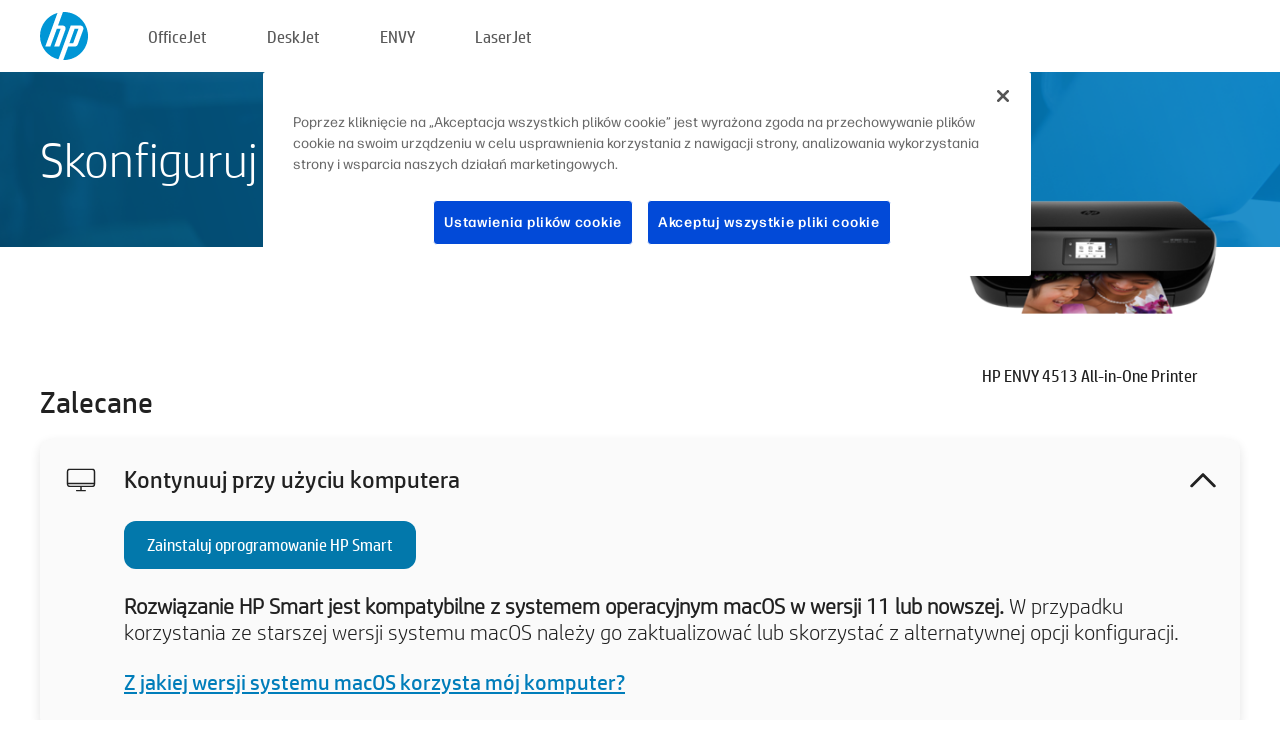

--- FILE ---
content_type: text/html;charset=UTF-8
request_url: https://123.hp.com/pl/pl/devices/ENVY4513;jsessionid=2F7CA429C433AD1BFD1FB412ECDEEF79;jsessionid=F4E2D686CF2AAE18BDD8D4A189D5546F;jsessionid=1AC5C0EA201009C1CA955F5A53F4F42E;jsessionid=5795F514BE4309AC644142FB2B532F4A;jsessionid=3D9461076970D3D0A0BE0689CDCF2DD9;jsessionid=FF2ADA6377B2ACD8262620CE71BA9729;jsessionid=F4699F5A23CD8DF158C45BB2E202AAD8;jsessionid=DDDEE6076BF6ABD1EAE717367E3AF09F;jsessionid=9478D9579FC750DED8AF7E265C213E9C;jsessionid=E5A53787E353957AAC8D6EBE627F2B32;jsessionid=386D52765080F5D3244520136C41053D;jsessionid=7ED2853409CF25D01AD976A39E9388E0;jsessionid=9CB5268CA29C7809F0D6F3E04978F65E;jsessionid=83AA5BC8DA6B878673141EFAB5D6490F;jsessionid=A0FD6E37AD6949E367BAECB2AB6E413A
body_size: 8749
content:
<!doctype html>
<html
  country="PL" lang="pl" dir="ltr"
>
  <head>
    
    <meta content="IE=edge" http-equiv="X-UA-Compatible" />
    <meta content="hpi" name="company_code" />
    <meta content="IPG" name="bu" />
    <meta content="text/html; charset=UTF-8" http-equiv="Content-Type" />
    <!-- <meta content="Welcome to the simplest way to setup your printer from a computer or mobile device. Easily download software, connect to a network, and print across devices." name="description" /> -->
    <meta name="description" content="Witamy w oficjalnej witrynie HP®, za pomocą której można skonfigurować drukarkę.  Rozpocznij pracę z nową drukarką od pobrania oprogramowania.  Będziesz mieć możliwość podłączenia drukarki do sieci i drukowania z różnych urządzeń." />
    <meta content="hpexpnontridion" name="hp_design_version" />
    <meta
      content="hp drivers, hp driver, hp downloads, hp download drivers, hp printer drivers, hp printers drivers, hp scanner drivers, hp printer driver, hp print drivers, hp printer drivers download"
      name="keywords"
    />
    <meta content="support.drivers" name="lifecycle" />
    <meta content="Solutions" name="page_content" />
    <meta content="follow, index" name="robots" />
    <meta content="Segment Neutral" name="segment" />
    <meta name="target_country" content="pl" />
    <meta content=" R11849 " name="web_section_id" />
    <meta content="True" name="HandheldFriendly" />
    <meta content="width=device-width, initial-scale=1.0" name="viewport" />

    <!-- CSS  -->
    <link media="screen" rel="stylesheet" href="/resources/assets/css/page/123fontstyles.css" />
    <link media="screen" rel="stylesheet" href="/resources/assets/dist/application.min.css" />
    <link rel="stylesheet" href="/resources/assets/css/vendor/jquery.typeahead.min.css" type="text/css" />

    <!--  JavaScript -->
    <script src="/resources/assets/js/vendor/jquery/jquery-3.7.1.min.js"></script>

    <script defer="defer" src="/resources/assets/js/vendor/jquery/can.jquery.min.js" type="text/javascript"></script>

    <script async src="//www.hp.com/cma/ng/lib/exceptions/privacy-banner.js"></script>
    <script defer="defer" src="/resources/assets/js/page/tooltipster.main.min.js" type="text/javascript"></script>
    <script
      defer="defer"
      src="/resources/assets/js/page/tooltipster.bundle.min.js"
      type="text/javascript"
    ></script>
    <script defer="defer" src="https://www8.hp.com/caas/header-footer/pl/pl/default/latest.r?contentType=js&amp;hide_country_selector=true" type="text/javascript"></script>
    <script defer="defer" src="/resources/assets/js/vendor/base.min.js" type="text/javascript"></script>
    <script defer="defer" src="/resources/assets/dist/application.min.js" type="text/javascript"></script>

    <script type="text/javascript">
      //UDL Analytics - GTM tag
      (function (w, d, s, l, i) {
        w[l] = w[l] || [];
        w[l].push({
          "gtm.start": new Date().getTime(),
          event: "gtm.js",
        });
        var f = d.getElementsByTagName(s)[0],
          j = d.createElement(s),
          dl = l != "dataLayer" ? "&amp;l=" + l : "";
        j.async = true;
        j.src = "https://www.googletagmanager.com/gtm.js?id=" + i + dl;
        f.parentNode.insertBefore(j, f);
      })(window, document, "script", "dataLayer", "GTM-MZXB4R4");
    </script>
  
    <title>123.hp.com - HP ENVY 4513 All-in-One Printer HP Smart</title>
    <link rel="stylesheet" href="/resources/assets/css/page/flex-design.css" type="text/css" />
    <link rel="stylesheet" href="/resources/assets/css/page/desktop-hp+-windows.css" type="text/css" />
    <link rel="stylesheet" href="/resources/assets/css/page/swls-delay.css" type="text/css" />
    <link rel="stylesheet" href="/resources/assets/css/page/desktop-unified.css" type="text/css" />
    <script defer="defer" src="/resources/assets/js/page/common.js" type="text/javascript"></script>
    <script defer="defer" src="/resources/assets/js/page/flex-design.js" type="text/javascript"></script>
    <script
      defer="defer"
      src="/resources/assets/js/page/desktop-offline-driver.js"
      type="text/javascript"
    ></script>
    <script defer="defer" src="/resources/assets/js/page/desktop-hp+-windows.js" type="text/javascript"></script>
    <script defer="defer" src="/resources/assets/js/page/desktop-unified.js" type="text/javascript"></script>
    <script src="https://cdn.optimizely.com/js/11773710518.js"></script>
    <script type="text/javascript">
      /*<![CDATA[*/
      var printerTroubleshootUrl = "https:\/\/support.hp.com\/printer-setup";
      var printerVideoUrl = "https:\/\/support.hp.com";
      var airPrintSupportUrl = "https:\/\/support.hp.com\/document\/ish_1946968-1947068-16";
      var macVersionSupportUrl = "https:\/\/support.apple.com\/109033";
      var appStoreUrl = "macappstore:\/\/apps.apple.com\/us\/app\/hp-smart\/id1474276998?mt=12";
      var osType = "os x";
      var printerSetupUrl = "https:\/\/support.hp.com\/pl-pl\/printer-setup";
      var deviceId = "ENVY4513";
      var deviceName = "HP ENVY 4513 All-in-One Printer";
      var goToHpUrl = "https:\/\/h20180.www2.hp.com\/apps\/Nav?h_product=known\u0026h_client=S-A-10020-1\u0026h_lang=pl\u0026h_cc=pl\u0026h_pagetype=s-002";
      var localePath = "\/pl\/pl";
      /*]]>*/
    </script>
    <script type="text/javascript">
      var pageName = "desktop-unified";
      if (deviceId !== "") {
        pageName = pageName + "_" + deviceId.toLowerCase();
      }

      dataLayer.push({
        event: "e_pageView",
        pageNameL5: pageName,
      });
    </script>
  </head>
  <body>
    <div
      class="header-123"
      id="header-123"
    >
      <div class="header-container">
        <div class="hp-logo">
          <a
            href="/pl/pl/"
            title="123.hp.com — Konfigurowanie drukarki z oficjalnej witryny HP®"
          >
            <img alt="123.hp.com — Konfigurowanie drukarki z oficjalnej witryny HP®" src="/resources/assets/img/hp-logo.svg" />
          </a>
        </div>
        <ul class="header-menu">
          <li>
            <a href="/pl/pl/printers/officejet"
              >OfficeJet</a
            >
          </li>
          <li>
            <a href="/pl/pl/printers/deskjet"
              >DeskJet</a
            >
          </li>
          <li>
            <a href="/pl/pl/printers/envy">ENVY</a>
          </li>
          <li>
            <a href="/pl/pl/printers/laserjet"
              >LaserJet</a
            >
          </li>
        </ul>
      </div>
    </div>
    <div>
      <input id="supportUrl" value="https://h20180.www2.hp.com/apps/Nav?h_product=7815379&amp;h_client=S-A-10020-1&amp;h_lang=pl&amp;h_cc=pl&amp;h_pagetype=s-002" type="hidden" />
      <input id="languageDirection" value="ltr" type="hidden" />
      <input id="lang" value="pl" type="hidden" />
      <input id="hpContact" value="" type="hidden" />
    </div>
    <div id="one23-overlay"></div>
    <main class="vertical">
      <div class="horizontal centered standard-bg">
        <div class="main-content horizontal grow space-between">
          <div class="page-header vertical centered">
            <div>Skonfiguruj swoją nową drukarkę HP</div>
          </div>
          
        </div>
      </div>
      <div class="hpplus-bg-white horizontal centered">
        <div class="main-content vertical">
          <div class="vertical side-images">
            <div class="printer-container">
              
              <img
                alt="printer"
                class="printer-image"
                src="/resources/printer_images/ENVY4513/290x245.png"
              />
              <div class="printer-title">HP ENVY 4513 All-in-One Printer</div>
            </div>
          </div>
          <div class="vertical ie-wrap-fix">
            <div class="install-list">
              <div class="list-header">Zalecane</div>
              <div class="list-item vertical" id="hpsmart-card">
                <div class="list-header arrow-header open">
                  <div class="list-header-left">
                    <div class="list-header-icon img-container">
                      <img src="/resources/assets/img/all_in_one.svg" />
                    </div>
                    <div>Kontynuuj przy użyciu komputera</div>
                  </div>
                  <div class="list-header-right">
                    <img src="/resources/assets/img/chevron_down_black.svg" />
                  </div>
                </div>
                <div class="list-content vertical wrap-sm open">
                  <div>
                    <button
                      class="btn btn-blue"
                      id="hpsmart-download"
                    >Zainstaluj oprogramowanie HP Smart</button>
                  </div>
                  <div class="text-main"><b>Rozwiązanie HP Smart jest kompatybilne z systemem operacyjnym macOS w wersji 11 lub nowszej.</b> W przypadku korzystania ze starszej wersji systemu macOS należy go zaktualizować lub skorzystać z alternatywnej opcji konfiguracji.</div>
                  <div class="text-main">
                    <a id="mac-version-url">Z jakiej wersji systemu macOS korzysta mój komputer?</a>
                  </div>
                </div>
              </div>
              <div
                class="list-header"
              >Alternatywne opcje konfiguracji</div>
              <div class="list-item vertical" id="mobile-card">
                <div class="list-header arrow-header open">
                  <div class="list-header-left">
                    <div class="list-header-icon img-container icon-thin">
                      <img src="/resources/assets/img/mobile.svg" />
                    </div>
                    <div>Przełącz na urządzenie mobilne</div>
                  </div>
                  <div class="list-header-right">
                    <img src="/resources/assets/img/chevron_down_black.svg" />
                  </div>
                </div>
                <div class="list-content horizontal open">
                  <div class="horizontal">
                    <div class="bordered-qr-code img-container">
                      <img src="/resources/assets/img/123_qr_code.svg" />
                    </div>
                    <div class="vertical appstore-images space-around" id="app-store-images">
                      <img alt="Mac" id="macBadge" src="/resources/assets/img/app_store/ios/pl.svg" />
                      <img alt="Android" id="androidBadge" src="/resources/assets/img/app_store/android/pl.png" />
                    </div>
                  </div>
                  <div class="vertical ie-wrap-fix">
                    <div class="text-main">Skorzystaj z urządzenia mobilnego w celu przeprowadzenia początkowej konfiguracji drukarki, w tym połączenia sieciowego. <b>Zeskanuj kod QR, aby rozpocząć.</b></div>
                  </div>
                </div>
              </div>
              <div class="list-item vertical" id="easystart-card">
                <div class="list-header arrow-header open">
                  <div class="list-header-left">
                    <div class="list-header-icon img-container icon-thin">
                      <img src="/resources/assets/img/apple.svg" />
                    </div>
                    <div>Drukowanie za pomocą aplikacji HP Easy Start</div>
                  </div>
                  <div class="list-header-right">
                    <img src="/resources/assets/img/chevron_down_black.svg" />
                  </div>
                </div>
                <div class="list-content vertical open">
                  <div>
                    <button
                      class="btn btn-blue"
                      id="easystart-download"
                    >Zainstaluj aplikację HP Easy Start</button>
                  </div>
                  <div class="text-main">Aplikacja HP Easy Start połączy drukarkę z urządzeniem, zainstaluje sterowniki druku i skonfiguruje funkcje skanowania (jeśli dotyczy).</div>
                </div>
              </div>
              
            </div>
            <div class="support-list">
              <div class="support-item troubleshoot">
                <div class="support-header horizontal support-header-printer">
                  <div class="support-header-icon">
                    <img src="/resources/assets/img/support_icon_printer.svg" />
                  </div>
                  <div class="support-note">Potrzebujesz pomocy w rozwiązywaniu problemów podczas konfiguracji drukarki?<br> <a id="printer-troubleshoot-url">Rozwiąż problemy z konfiguracją</a></div>
                </div>
              </div>
              <div class="support-item video">
                <div class="support-header horizontal support-header-printer">
                  <div class="support-header-icon">
                    <img src="/resources/assets/img/support_icon_video.svg" />
                  </div>
                  <div class="support-note">Znajdź dodatkowe informacje i filmy dotyczące konfiguracji<br> <a id="printer-setup-url">Odwiedź stronę pomocy technicznej HP</a></div>
                </div>
              </div>
            </div>
          </div>
          <div id="country-selector-container">
      <div
        id="country-selector"
      >
        <i
          id="tooltip-image"
          class="sprite-sheet-flags sprite-flag sprite-flag-pl"
        ></i>
        <a class="tooltip country-tooltip" id="tooltip-text">Polska</a>
        <div class="down-tooltip" id="country-selector-tooltip" style="left: 0px; bottom: 35px; display: none">
          <div id="supported-countries">
      <div>
        <div>
          <div class="country-selector-header">Wybierz swoją lokalizację/język</div>
          <table class="country-selector-table">
            <!-- Row 1 -->
            <tr>
              <td id="country-item">
      <div>
        <i
          class="sprite-sheet-flags sprite-flag sprite-flag-au"
        ></i>
        <a
          href="/au/en/devices/ENVY4513;jsessionid=2F7CA429C433AD1BFD1FB412ECDEEF79;jsessionid=F4E2D686CF2AAE18BDD8D4A189D5546F;jsessionid=1AC5C0EA201009C1CA955F5A53F4F42E;jsessionid=5795F514BE4309AC644142FB2B532F4A;jsessionid=3D9461076970D3D0A0BE0689CDCF2DD9;jsessionid=FF2ADA6377B2ACD8262620CE71BA9729;jsessionid=F4699F5A23CD8DF158C45BB2E202AAD8;jsessionid=DDDEE6076BF6ABD1EAE717367E3AF09F;jsessionid=9478D9579FC750DED8AF7E265C213E9C;jsessionid=E5A53787E353957AAC8D6EBE627F2B32;jsessionid=386D52765080F5D3244520136C41053D;jsessionid=7ED2853409CF25D01AD976A39E9388E0;jsessionid=9CB5268CA29C7809F0D6F3E04978F65E;jsessionid=83AA5BC8DA6B878673141EFAB5D6490F;jsessionid=A0FD6E37AD6949E367BAECB2AB6E413A"
          id="au_en"
        >Australia</a>
      </div>
    </td>
              <td id="country-item">
      <div>
        <i
          class="sprite-sheet-flags sprite-flag sprite-flag-in"
        ></i>
        <a
          href="/in/en/devices/ENVY4513;jsessionid=2F7CA429C433AD1BFD1FB412ECDEEF79;jsessionid=F4E2D686CF2AAE18BDD8D4A189D5546F;jsessionid=1AC5C0EA201009C1CA955F5A53F4F42E;jsessionid=5795F514BE4309AC644142FB2B532F4A;jsessionid=3D9461076970D3D0A0BE0689CDCF2DD9;jsessionid=FF2ADA6377B2ACD8262620CE71BA9729;jsessionid=F4699F5A23CD8DF158C45BB2E202AAD8;jsessionid=DDDEE6076BF6ABD1EAE717367E3AF09F;jsessionid=9478D9579FC750DED8AF7E265C213E9C;jsessionid=E5A53787E353957AAC8D6EBE627F2B32;jsessionid=386D52765080F5D3244520136C41053D;jsessionid=7ED2853409CF25D01AD976A39E9388E0;jsessionid=9CB5268CA29C7809F0D6F3E04978F65E;jsessionid=83AA5BC8DA6B878673141EFAB5D6490F;jsessionid=A0FD6E37AD6949E367BAECB2AB6E413A"
          id="in_en"
        >India</a>
      </div>
    </td>
              <td id="country-item">
      <div>
        <i
          class="sprite-sheet-flags sprite-flag sprite-flag-pl"
        ></i>
        <a
          href="/pl/pl/devices/ENVY4513;jsessionid=2F7CA429C433AD1BFD1FB412ECDEEF79;jsessionid=F4E2D686CF2AAE18BDD8D4A189D5546F;jsessionid=1AC5C0EA201009C1CA955F5A53F4F42E;jsessionid=5795F514BE4309AC644142FB2B532F4A;jsessionid=3D9461076970D3D0A0BE0689CDCF2DD9;jsessionid=FF2ADA6377B2ACD8262620CE71BA9729;jsessionid=F4699F5A23CD8DF158C45BB2E202AAD8;jsessionid=DDDEE6076BF6ABD1EAE717367E3AF09F;jsessionid=9478D9579FC750DED8AF7E265C213E9C;jsessionid=E5A53787E353957AAC8D6EBE627F2B32;jsessionid=386D52765080F5D3244520136C41053D;jsessionid=7ED2853409CF25D01AD976A39E9388E0;jsessionid=9CB5268CA29C7809F0D6F3E04978F65E;jsessionid=83AA5BC8DA6B878673141EFAB5D6490F;jsessionid=A0FD6E37AD6949E367BAECB2AB6E413A"
          id="pl_pl"
        >Polska</a>
      </div>
    </td>
              <td id="country-item">
      <div>
        <i
          class="sprite-sheet-flags sprite-flag sprite-flag-us"
        ></i>
        <a
          href="/us/en/devices/ENVY4513;jsessionid=2F7CA429C433AD1BFD1FB412ECDEEF79;jsessionid=F4E2D686CF2AAE18BDD8D4A189D5546F;jsessionid=1AC5C0EA201009C1CA955F5A53F4F42E;jsessionid=5795F514BE4309AC644142FB2B532F4A;jsessionid=3D9461076970D3D0A0BE0689CDCF2DD9;jsessionid=FF2ADA6377B2ACD8262620CE71BA9729;jsessionid=F4699F5A23CD8DF158C45BB2E202AAD8;jsessionid=DDDEE6076BF6ABD1EAE717367E3AF09F;jsessionid=9478D9579FC750DED8AF7E265C213E9C;jsessionid=E5A53787E353957AAC8D6EBE627F2B32;jsessionid=386D52765080F5D3244520136C41053D;jsessionid=7ED2853409CF25D01AD976A39E9388E0;jsessionid=9CB5268CA29C7809F0D6F3E04978F65E;jsessionid=83AA5BC8DA6B878673141EFAB5D6490F;jsessionid=A0FD6E37AD6949E367BAECB2AB6E413A"
          id="us_en"
        >United States</a>
      </div>
    </td>
            </tr>

            <!-- Row 2 -->
            <tr>
              <td id="country-item">
      <div>
        <i
          class="sprite-sheet-flags sprite-flag sprite-flag-at"
        ></i>
        <a
          href="/at/de/devices/ENVY4513;jsessionid=2F7CA429C433AD1BFD1FB412ECDEEF79;jsessionid=F4E2D686CF2AAE18BDD8D4A189D5546F;jsessionid=1AC5C0EA201009C1CA955F5A53F4F42E;jsessionid=5795F514BE4309AC644142FB2B532F4A;jsessionid=3D9461076970D3D0A0BE0689CDCF2DD9;jsessionid=FF2ADA6377B2ACD8262620CE71BA9729;jsessionid=F4699F5A23CD8DF158C45BB2E202AAD8;jsessionid=DDDEE6076BF6ABD1EAE717367E3AF09F;jsessionid=9478D9579FC750DED8AF7E265C213E9C;jsessionid=E5A53787E353957AAC8D6EBE627F2B32;jsessionid=386D52765080F5D3244520136C41053D;jsessionid=7ED2853409CF25D01AD976A39E9388E0;jsessionid=9CB5268CA29C7809F0D6F3E04978F65E;jsessionid=83AA5BC8DA6B878673141EFAB5D6490F;jsessionid=A0FD6E37AD6949E367BAECB2AB6E413A"
          id="at_de"
        >Austria</a>
      </div>
    </td>
              <td id="country-item">
      <div>
        <i
          class="sprite-sheet-flags sprite-flag sprite-flag-ie"
        ></i>
        <a
          href="/ie/en/devices/ENVY4513;jsessionid=2F7CA429C433AD1BFD1FB412ECDEEF79;jsessionid=F4E2D686CF2AAE18BDD8D4A189D5546F;jsessionid=1AC5C0EA201009C1CA955F5A53F4F42E;jsessionid=5795F514BE4309AC644142FB2B532F4A;jsessionid=3D9461076970D3D0A0BE0689CDCF2DD9;jsessionid=FF2ADA6377B2ACD8262620CE71BA9729;jsessionid=F4699F5A23CD8DF158C45BB2E202AAD8;jsessionid=DDDEE6076BF6ABD1EAE717367E3AF09F;jsessionid=9478D9579FC750DED8AF7E265C213E9C;jsessionid=E5A53787E353957AAC8D6EBE627F2B32;jsessionid=386D52765080F5D3244520136C41053D;jsessionid=7ED2853409CF25D01AD976A39E9388E0;jsessionid=9CB5268CA29C7809F0D6F3E04978F65E;jsessionid=83AA5BC8DA6B878673141EFAB5D6490F;jsessionid=A0FD6E37AD6949E367BAECB2AB6E413A"
          id="ie_en"
        >Ireland</a>
      </div>
    </td>
              <td id="country-item">
      <div>
        <i
          class="sprite-sheet-flags sprite-flag sprite-flag-pt"
        ></i>
        <a
          href="/pt/pt/devices/ENVY4513;jsessionid=2F7CA429C433AD1BFD1FB412ECDEEF79;jsessionid=F4E2D686CF2AAE18BDD8D4A189D5546F;jsessionid=1AC5C0EA201009C1CA955F5A53F4F42E;jsessionid=5795F514BE4309AC644142FB2B532F4A;jsessionid=3D9461076970D3D0A0BE0689CDCF2DD9;jsessionid=FF2ADA6377B2ACD8262620CE71BA9729;jsessionid=F4699F5A23CD8DF158C45BB2E202AAD8;jsessionid=DDDEE6076BF6ABD1EAE717367E3AF09F;jsessionid=9478D9579FC750DED8AF7E265C213E9C;jsessionid=E5A53787E353957AAC8D6EBE627F2B32;jsessionid=386D52765080F5D3244520136C41053D;jsessionid=7ED2853409CF25D01AD976A39E9388E0;jsessionid=9CB5268CA29C7809F0D6F3E04978F65E;jsessionid=83AA5BC8DA6B878673141EFAB5D6490F;jsessionid=A0FD6E37AD6949E367BAECB2AB6E413A"
          id="pt_pt"
        >Portugal</a>
      </div>
    </td>
              <td id="country-item">
      <div>
        <i
          class="sprite-sheet-flags sprite-flag sprite-flag-bg"
        ></i>
        <a
          href="/bg/bg/devices/ENVY4513;jsessionid=2F7CA429C433AD1BFD1FB412ECDEEF79;jsessionid=F4E2D686CF2AAE18BDD8D4A189D5546F;jsessionid=1AC5C0EA201009C1CA955F5A53F4F42E;jsessionid=5795F514BE4309AC644142FB2B532F4A;jsessionid=3D9461076970D3D0A0BE0689CDCF2DD9;jsessionid=FF2ADA6377B2ACD8262620CE71BA9729;jsessionid=F4699F5A23CD8DF158C45BB2E202AAD8;jsessionid=DDDEE6076BF6ABD1EAE717367E3AF09F;jsessionid=9478D9579FC750DED8AF7E265C213E9C;jsessionid=E5A53787E353957AAC8D6EBE627F2B32;jsessionid=386D52765080F5D3244520136C41053D;jsessionid=7ED2853409CF25D01AD976A39E9388E0;jsessionid=9CB5268CA29C7809F0D6F3E04978F65E;jsessionid=83AA5BC8DA6B878673141EFAB5D6490F;jsessionid=A0FD6E37AD6949E367BAECB2AB6E413A"
          id="bg_bg"
        >България</a>
      </div>
    </td>
            </tr>

            <!-- Row 3 -->
            <tr>
              <td id="country-item">
      <div>
        <i
          class="sprite-sheet-flags sprite-flag sprite-flag-be"
        ></i>
        <a
          href="/be/nl/devices/ENVY4513;jsessionid=2F7CA429C433AD1BFD1FB412ECDEEF79;jsessionid=F4E2D686CF2AAE18BDD8D4A189D5546F;jsessionid=1AC5C0EA201009C1CA955F5A53F4F42E;jsessionid=5795F514BE4309AC644142FB2B532F4A;jsessionid=3D9461076970D3D0A0BE0689CDCF2DD9;jsessionid=FF2ADA6377B2ACD8262620CE71BA9729;jsessionid=F4699F5A23CD8DF158C45BB2E202AAD8;jsessionid=DDDEE6076BF6ABD1EAE717367E3AF09F;jsessionid=9478D9579FC750DED8AF7E265C213E9C;jsessionid=E5A53787E353957AAC8D6EBE627F2B32;jsessionid=386D52765080F5D3244520136C41053D;jsessionid=7ED2853409CF25D01AD976A39E9388E0;jsessionid=9CB5268CA29C7809F0D6F3E04978F65E;jsessionid=83AA5BC8DA6B878673141EFAB5D6490F;jsessionid=A0FD6E37AD6949E367BAECB2AB6E413A"
          id="be_nl"
        >België</a>
      </div>
    </td>
              <td id="country-item">
      <div>
        <i
          class="sprite-sheet-flags sprite-flag sprite-flag-it"
        ></i>
        <a
          href="/it/it/devices/ENVY4513;jsessionid=2F7CA429C433AD1BFD1FB412ECDEEF79;jsessionid=F4E2D686CF2AAE18BDD8D4A189D5546F;jsessionid=1AC5C0EA201009C1CA955F5A53F4F42E;jsessionid=5795F514BE4309AC644142FB2B532F4A;jsessionid=3D9461076970D3D0A0BE0689CDCF2DD9;jsessionid=FF2ADA6377B2ACD8262620CE71BA9729;jsessionid=F4699F5A23CD8DF158C45BB2E202AAD8;jsessionid=DDDEE6076BF6ABD1EAE717367E3AF09F;jsessionid=9478D9579FC750DED8AF7E265C213E9C;jsessionid=E5A53787E353957AAC8D6EBE627F2B32;jsessionid=386D52765080F5D3244520136C41053D;jsessionid=7ED2853409CF25D01AD976A39E9388E0;jsessionid=9CB5268CA29C7809F0D6F3E04978F65E;jsessionid=83AA5BC8DA6B878673141EFAB5D6490F;jsessionid=A0FD6E37AD6949E367BAECB2AB6E413A"
          id="it_it"
        >Italia</a>
      </div>
    </td>
              <td id="country-item">
      <div>
        <i
          class="sprite-sheet-flags sprite-flag sprite-flag-pr"
        ></i>
        <a
          href="/pr/en/devices/ENVY4513;jsessionid=2F7CA429C433AD1BFD1FB412ECDEEF79;jsessionid=F4E2D686CF2AAE18BDD8D4A189D5546F;jsessionid=1AC5C0EA201009C1CA955F5A53F4F42E;jsessionid=5795F514BE4309AC644142FB2B532F4A;jsessionid=3D9461076970D3D0A0BE0689CDCF2DD9;jsessionid=FF2ADA6377B2ACD8262620CE71BA9729;jsessionid=F4699F5A23CD8DF158C45BB2E202AAD8;jsessionid=DDDEE6076BF6ABD1EAE717367E3AF09F;jsessionid=9478D9579FC750DED8AF7E265C213E9C;jsessionid=E5A53787E353957AAC8D6EBE627F2B32;jsessionid=386D52765080F5D3244520136C41053D;jsessionid=7ED2853409CF25D01AD976A39E9388E0;jsessionid=9CB5268CA29C7809F0D6F3E04978F65E;jsessionid=83AA5BC8DA6B878673141EFAB5D6490F;jsessionid=A0FD6E37AD6949E367BAECB2AB6E413A"
          id="pr_en"
        >Puerto Rico</a>
      </div>
    </td>
              <td id="country-item">
      <div>
        <i
          class="sprite-sheet-flags sprite-flag sprite-flag-gr"
        ></i>
        <a
          href="/gr/el/devices/ENVY4513;jsessionid=2F7CA429C433AD1BFD1FB412ECDEEF79;jsessionid=F4E2D686CF2AAE18BDD8D4A189D5546F;jsessionid=1AC5C0EA201009C1CA955F5A53F4F42E;jsessionid=5795F514BE4309AC644142FB2B532F4A;jsessionid=3D9461076970D3D0A0BE0689CDCF2DD9;jsessionid=FF2ADA6377B2ACD8262620CE71BA9729;jsessionid=F4699F5A23CD8DF158C45BB2E202AAD8;jsessionid=DDDEE6076BF6ABD1EAE717367E3AF09F;jsessionid=9478D9579FC750DED8AF7E265C213E9C;jsessionid=E5A53787E353957AAC8D6EBE627F2B32;jsessionid=386D52765080F5D3244520136C41053D;jsessionid=7ED2853409CF25D01AD976A39E9388E0;jsessionid=9CB5268CA29C7809F0D6F3E04978F65E;jsessionid=83AA5BC8DA6B878673141EFAB5D6490F;jsessionid=A0FD6E37AD6949E367BAECB2AB6E413A"
          id="gr_el"
        >Ελλάδα</a>
      </div>
    </td>
            </tr>

            <!-- Row 4 -->
            <tr>
              <td id="country-item">
      <div>
        <i
          class="sprite-sheet-flags sprite-flag sprite-flag-be"
        ></i>
        <a
          href="/be/fr/devices/ENVY4513;jsessionid=2F7CA429C433AD1BFD1FB412ECDEEF79;jsessionid=F4E2D686CF2AAE18BDD8D4A189D5546F;jsessionid=1AC5C0EA201009C1CA955F5A53F4F42E;jsessionid=5795F514BE4309AC644142FB2B532F4A;jsessionid=3D9461076970D3D0A0BE0689CDCF2DD9;jsessionid=FF2ADA6377B2ACD8262620CE71BA9729;jsessionid=F4699F5A23CD8DF158C45BB2E202AAD8;jsessionid=DDDEE6076BF6ABD1EAE717367E3AF09F;jsessionid=9478D9579FC750DED8AF7E265C213E9C;jsessionid=E5A53787E353957AAC8D6EBE627F2B32;jsessionid=386D52765080F5D3244520136C41053D;jsessionid=7ED2853409CF25D01AD976A39E9388E0;jsessionid=9CB5268CA29C7809F0D6F3E04978F65E;jsessionid=83AA5BC8DA6B878673141EFAB5D6490F;jsessionid=A0FD6E37AD6949E367BAECB2AB6E413A"
          id="be_fr"
        >Belgique</a>
      </div>
    </td>
              <td id="country-item">
      <div>
        <i
          class="sprite-sheet-flags sprite-flag sprite-flag-lv"
        ></i>
        <a
          href="/lv/lv/devices/ENVY4513;jsessionid=2F7CA429C433AD1BFD1FB412ECDEEF79;jsessionid=F4E2D686CF2AAE18BDD8D4A189D5546F;jsessionid=1AC5C0EA201009C1CA955F5A53F4F42E;jsessionid=5795F514BE4309AC644142FB2B532F4A;jsessionid=3D9461076970D3D0A0BE0689CDCF2DD9;jsessionid=FF2ADA6377B2ACD8262620CE71BA9729;jsessionid=F4699F5A23CD8DF158C45BB2E202AAD8;jsessionid=DDDEE6076BF6ABD1EAE717367E3AF09F;jsessionid=9478D9579FC750DED8AF7E265C213E9C;jsessionid=E5A53787E353957AAC8D6EBE627F2B32;jsessionid=386D52765080F5D3244520136C41053D;jsessionid=7ED2853409CF25D01AD976A39E9388E0;jsessionid=9CB5268CA29C7809F0D6F3E04978F65E;jsessionid=83AA5BC8DA6B878673141EFAB5D6490F;jsessionid=A0FD6E37AD6949E367BAECB2AB6E413A"
          id="lv_lv"
        >Latvija</a>
      </div>
    </td>
              <td id="country-item">
      <div>
        <i
          class="sprite-sheet-flags sprite-flag sprite-flag-ro"
        ></i>
        <a
          href="/ro/ro/devices/ENVY4513;jsessionid=2F7CA429C433AD1BFD1FB412ECDEEF79;jsessionid=F4E2D686CF2AAE18BDD8D4A189D5546F;jsessionid=1AC5C0EA201009C1CA955F5A53F4F42E;jsessionid=5795F514BE4309AC644142FB2B532F4A;jsessionid=3D9461076970D3D0A0BE0689CDCF2DD9;jsessionid=FF2ADA6377B2ACD8262620CE71BA9729;jsessionid=F4699F5A23CD8DF158C45BB2E202AAD8;jsessionid=DDDEE6076BF6ABD1EAE717367E3AF09F;jsessionid=9478D9579FC750DED8AF7E265C213E9C;jsessionid=E5A53787E353957AAC8D6EBE627F2B32;jsessionid=386D52765080F5D3244520136C41053D;jsessionid=7ED2853409CF25D01AD976A39E9388E0;jsessionid=9CB5268CA29C7809F0D6F3E04978F65E;jsessionid=83AA5BC8DA6B878673141EFAB5D6490F;jsessionid=A0FD6E37AD6949E367BAECB2AB6E413A"
          id="ro_ro"
        >România</a>
      </div>
    </td>
              <td id="country-item">
      <div>
        <i
          class="sprite-sheet-flags sprite-flag sprite-flag-cy"
        ></i>
        <a
          href="/cy/el/devices/ENVY4513;jsessionid=2F7CA429C433AD1BFD1FB412ECDEEF79;jsessionid=F4E2D686CF2AAE18BDD8D4A189D5546F;jsessionid=1AC5C0EA201009C1CA955F5A53F4F42E;jsessionid=5795F514BE4309AC644142FB2B532F4A;jsessionid=3D9461076970D3D0A0BE0689CDCF2DD9;jsessionid=FF2ADA6377B2ACD8262620CE71BA9729;jsessionid=F4699F5A23CD8DF158C45BB2E202AAD8;jsessionid=DDDEE6076BF6ABD1EAE717367E3AF09F;jsessionid=9478D9579FC750DED8AF7E265C213E9C;jsessionid=E5A53787E353957AAC8D6EBE627F2B32;jsessionid=386D52765080F5D3244520136C41053D;jsessionid=7ED2853409CF25D01AD976A39E9388E0;jsessionid=9CB5268CA29C7809F0D6F3E04978F65E;jsessionid=83AA5BC8DA6B878673141EFAB5D6490F;jsessionid=A0FD6E37AD6949E367BAECB2AB6E413A"
          id="cy_el"
        >Κύπρος</a>
      </div>
    </td>
            </tr>

            <!-- Row 5 -->
            <tr>
              <td id="country-item">
      <div>
        <i
          class="sprite-sheet-flags sprite-flag sprite-flag-br"
        ></i>
        <a
          href="/br/pt/devices/ENVY4513;jsessionid=2F7CA429C433AD1BFD1FB412ECDEEF79;jsessionid=F4E2D686CF2AAE18BDD8D4A189D5546F;jsessionid=1AC5C0EA201009C1CA955F5A53F4F42E;jsessionid=5795F514BE4309AC644142FB2B532F4A;jsessionid=3D9461076970D3D0A0BE0689CDCF2DD9;jsessionid=FF2ADA6377B2ACD8262620CE71BA9729;jsessionid=F4699F5A23CD8DF158C45BB2E202AAD8;jsessionid=DDDEE6076BF6ABD1EAE717367E3AF09F;jsessionid=9478D9579FC750DED8AF7E265C213E9C;jsessionid=E5A53787E353957AAC8D6EBE627F2B32;jsessionid=386D52765080F5D3244520136C41053D;jsessionid=7ED2853409CF25D01AD976A39E9388E0;jsessionid=9CB5268CA29C7809F0D6F3E04978F65E;jsessionid=83AA5BC8DA6B878673141EFAB5D6490F;jsessionid=A0FD6E37AD6949E367BAECB2AB6E413A"
          id="br_pt"
        >Brasil</a>
      </div>
    </td>
              <td id="country-item">
      <div>
        <i
          class="sprite-sheet-flags sprite-flag sprite-flag-lt"
        ></i>
        <a
          href="/lt/lt/devices/ENVY4513;jsessionid=2F7CA429C433AD1BFD1FB412ECDEEF79;jsessionid=F4E2D686CF2AAE18BDD8D4A189D5546F;jsessionid=1AC5C0EA201009C1CA955F5A53F4F42E;jsessionid=5795F514BE4309AC644142FB2B532F4A;jsessionid=3D9461076970D3D0A0BE0689CDCF2DD9;jsessionid=FF2ADA6377B2ACD8262620CE71BA9729;jsessionid=F4699F5A23CD8DF158C45BB2E202AAD8;jsessionid=DDDEE6076BF6ABD1EAE717367E3AF09F;jsessionid=9478D9579FC750DED8AF7E265C213E9C;jsessionid=E5A53787E353957AAC8D6EBE627F2B32;jsessionid=386D52765080F5D3244520136C41053D;jsessionid=7ED2853409CF25D01AD976A39E9388E0;jsessionid=9CB5268CA29C7809F0D6F3E04978F65E;jsessionid=83AA5BC8DA6B878673141EFAB5D6490F;jsessionid=A0FD6E37AD6949E367BAECB2AB6E413A"
          id="lt_lt"
        >Lietuva</a>
      </div>
    </td>
              <td id="country-item">
      <div>
        <i
          class="sprite-sheet-flags sprite-flag sprite-flag-ch"
        ></i>
        <a
          href="/ch/de/devices/ENVY4513;jsessionid=2F7CA429C433AD1BFD1FB412ECDEEF79;jsessionid=F4E2D686CF2AAE18BDD8D4A189D5546F;jsessionid=1AC5C0EA201009C1CA955F5A53F4F42E;jsessionid=5795F514BE4309AC644142FB2B532F4A;jsessionid=3D9461076970D3D0A0BE0689CDCF2DD9;jsessionid=FF2ADA6377B2ACD8262620CE71BA9729;jsessionid=F4699F5A23CD8DF158C45BB2E202AAD8;jsessionid=DDDEE6076BF6ABD1EAE717367E3AF09F;jsessionid=9478D9579FC750DED8AF7E265C213E9C;jsessionid=E5A53787E353957AAC8D6EBE627F2B32;jsessionid=386D52765080F5D3244520136C41053D;jsessionid=7ED2853409CF25D01AD976A39E9388E0;jsessionid=9CB5268CA29C7809F0D6F3E04978F65E;jsessionid=83AA5BC8DA6B878673141EFAB5D6490F;jsessionid=A0FD6E37AD6949E367BAECB2AB6E413A"
          id="ch_de"
        >Schweiz</a>
      </div>
    </td>
              <td id="country-item">
      <div>
        <i
          class="sprite-sheet-flags sprite-flag sprite-flag-ru"
        ></i>
        <a
          href="/ru/ru/devices/ENVY4513;jsessionid=2F7CA429C433AD1BFD1FB412ECDEEF79;jsessionid=F4E2D686CF2AAE18BDD8D4A189D5546F;jsessionid=1AC5C0EA201009C1CA955F5A53F4F42E;jsessionid=5795F514BE4309AC644142FB2B532F4A;jsessionid=3D9461076970D3D0A0BE0689CDCF2DD9;jsessionid=FF2ADA6377B2ACD8262620CE71BA9729;jsessionid=F4699F5A23CD8DF158C45BB2E202AAD8;jsessionid=DDDEE6076BF6ABD1EAE717367E3AF09F;jsessionid=9478D9579FC750DED8AF7E265C213E9C;jsessionid=E5A53787E353957AAC8D6EBE627F2B32;jsessionid=386D52765080F5D3244520136C41053D;jsessionid=7ED2853409CF25D01AD976A39E9388E0;jsessionid=9CB5268CA29C7809F0D6F3E04978F65E;jsessionid=83AA5BC8DA6B878673141EFAB5D6490F;jsessionid=A0FD6E37AD6949E367BAECB2AB6E413A"
          id="ru_ru"
        >Россия</a>
      </div>
    </td>
            </tr>

            <!-- Row 6 -->
            <tr>
              <td id="country-item">
      <div>
        <i
          class="sprite-sheet-flags sprite-flag sprite-flag-ca"
        ></i>
        <a
          href="/ca/en/devices/ENVY4513;jsessionid=2F7CA429C433AD1BFD1FB412ECDEEF79;jsessionid=F4E2D686CF2AAE18BDD8D4A189D5546F;jsessionid=1AC5C0EA201009C1CA955F5A53F4F42E;jsessionid=5795F514BE4309AC644142FB2B532F4A;jsessionid=3D9461076970D3D0A0BE0689CDCF2DD9;jsessionid=FF2ADA6377B2ACD8262620CE71BA9729;jsessionid=F4699F5A23CD8DF158C45BB2E202AAD8;jsessionid=DDDEE6076BF6ABD1EAE717367E3AF09F;jsessionid=9478D9579FC750DED8AF7E265C213E9C;jsessionid=E5A53787E353957AAC8D6EBE627F2B32;jsessionid=386D52765080F5D3244520136C41053D;jsessionid=7ED2853409CF25D01AD976A39E9388E0;jsessionid=9CB5268CA29C7809F0D6F3E04978F65E;jsessionid=83AA5BC8DA6B878673141EFAB5D6490F;jsessionid=A0FD6E37AD6949E367BAECB2AB6E413A"
          id="ca_en"
        >Canada</a>
      </div>
    </td>
              <td id="country-item">
      <div>
        <i
          class="sprite-sheet-flags sprite-flag sprite-flag-lu"
        ></i>
        <a
          href="/lu/fr/devices/ENVY4513;jsessionid=2F7CA429C433AD1BFD1FB412ECDEEF79;jsessionid=F4E2D686CF2AAE18BDD8D4A189D5546F;jsessionid=1AC5C0EA201009C1CA955F5A53F4F42E;jsessionid=5795F514BE4309AC644142FB2B532F4A;jsessionid=3D9461076970D3D0A0BE0689CDCF2DD9;jsessionid=FF2ADA6377B2ACD8262620CE71BA9729;jsessionid=F4699F5A23CD8DF158C45BB2E202AAD8;jsessionid=DDDEE6076BF6ABD1EAE717367E3AF09F;jsessionid=9478D9579FC750DED8AF7E265C213E9C;jsessionid=E5A53787E353957AAC8D6EBE627F2B32;jsessionid=386D52765080F5D3244520136C41053D;jsessionid=7ED2853409CF25D01AD976A39E9388E0;jsessionid=9CB5268CA29C7809F0D6F3E04978F65E;jsessionid=83AA5BC8DA6B878673141EFAB5D6490F;jsessionid=A0FD6E37AD6949E367BAECB2AB6E413A"
          id="lu_fr"
        >Luxembourg</a>
      </div>
    </td>
              <td id="country-item">
      <div>
        <i
          class="sprite-sheet-flags sprite-flag sprite-flag-si"
        ></i>
        <a
          href="/si/sl/devices/ENVY4513;jsessionid=2F7CA429C433AD1BFD1FB412ECDEEF79;jsessionid=F4E2D686CF2AAE18BDD8D4A189D5546F;jsessionid=1AC5C0EA201009C1CA955F5A53F4F42E;jsessionid=5795F514BE4309AC644142FB2B532F4A;jsessionid=3D9461076970D3D0A0BE0689CDCF2DD9;jsessionid=FF2ADA6377B2ACD8262620CE71BA9729;jsessionid=F4699F5A23CD8DF158C45BB2E202AAD8;jsessionid=DDDEE6076BF6ABD1EAE717367E3AF09F;jsessionid=9478D9579FC750DED8AF7E265C213E9C;jsessionid=E5A53787E353957AAC8D6EBE627F2B32;jsessionid=386D52765080F5D3244520136C41053D;jsessionid=7ED2853409CF25D01AD976A39E9388E0;jsessionid=9CB5268CA29C7809F0D6F3E04978F65E;jsessionid=83AA5BC8DA6B878673141EFAB5D6490F;jsessionid=A0FD6E37AD6949E367BAECB2AB6E413A"
          id="si_sl"
        >Slovenija</a>
      </div>
    </td>
              <td id="country-item">
      <div>
        <i
          class="sprite-sheet-flags sprite-flag sprite-flag-il"
        ></i>
        <a
          href="/il/he/devices/ENVY4513;jsessionid=2F7CA429C433AD1BFD1FB412ECDEEF79;jsessionid=F4E2D686CF2AAE18BDD8D4A189D5546F;jsessionid=1AC5C0EA201009C1CA955F5A53F4F42E;jsessionid=5795F514BE4309AC644142FB2B532F4A;jsessionid=3D9461076970D3D0A0BE0689CDCF2DD9;jsessionid=FF2ADA6377B2ACD8262620CE71BA9729;jsessionid=F4699F5A23CD8DF158C45BB2E202AAD8;jsessionid=DDDEE6076BF6ABD1EAE717367E3AF09F;jsessionid=9478D9579FC750DED8AF7E265C213E9C;jsessionid=E5A53787E353957AAC8D6EBE627F2B32;jsessionid=386D52765080F5D3244520136C41053D;jsessionid=7ED2853409CF25D01AD976A39E9388E0;jsessionid=9CB5268CA29C7809F0D6F3E04978F65E;jsessionid=83AA5BC8DA6B878673141EFAB5D6490F;jsessionid=A0FD6E37AD6949E367BAECB2AB6E413A"
          id="il_he"
        >עברית</a>
      </div>
    </td>
            </tr>

            <!-- Row 7 -->
            <tr>
              <td id="country-item">
      <div>
        <i
          class="sprite-sheet-flags sprite-flag sprite-flag-ca"
        ></i>
        <a
          href="/ca/fr/devices/ENVY4513;jsessionid=2F7CA429C433AD1BFD1FB412ECDEEF79;jsessionid=F4E2D686CF2AAE18BDD8D4A189D5546F;jsessionid=1AC5C0EA201009C1CA955F5A53F4F42E;jsessionid=5795F514BE4309AC644142FB2B532F4A;jsessionid=3D9461076970D3D0A0BE0689CDCF2DD9;jsessionid=FF2ADA6377B2ACD8262620CE71BA9729;jsessionid=F4699F5A23CD8DF158C45BB2E202AAD8;jsessionid=DDDEE6076BF6ABD1EAE717367E3AF09F;jsessionid=9478D9579FC750DED8AF7E265C213E9C;jsessionid=E5A53787E353957AAC8D6EBE627F2B32;jsessionid=386D52765080F5D3244520136C41053D;jsessionid=7ED2853409CF25D01AD976A39E9388E0;jsessionid=9CB5268CA29C7809F0D6F3E04978F65E;jsessionid=83AA5BC8DA6B878673141EFAB5D6490F;jsessionid=A0FD6E37AD6949E367BAECB2AB6E413A"
          id="ca_fr"
        >Canada - Français</a>
      </div>
    </td>
              <td id="country-item">
      <div>
        <i
          class="sprite-sheet-flags sprite-flag sprite-flag-hu"
        ></i>
        <a
          href="/hu/hu/devices/ENVY4513;jsessionid=2F7CA429C433AD1BFD1FB412ECDEEF79;jsessionid=F4E2D686CF2AAE18BDD8D4A189D5546F;jsessionid=1AC5C0EA201009C1CA955F5A53F4F42E;jsessionid=5795F514BE4309AC644142FB2B532F4A;jsessionid=3D9461076970D3D0A0BE0689CDCF2DD9;jsessionid=FF2ADA6377B2ACD8262620CE71BA9729;jsessionid=F4699F5A23CD8DF158C45BB2E202AAD8;jsessionid=DDDEE6076BF6ABD1EAE717367E3AF09F;jsessionid=9478D9579FC750DED8AF7E265C213E9C;jsessionid=E5A53787E353957AAC8D6EBE627F2B32;jsessionid=386D52765080F5D3244520136C41053D;jsessionid=7ED2853409CF25D01AD976A39E9388E0;jsessionid=9CB5268CA29C7809F0D6F3E04978F65E;jsessionid=83AA5BC8DA6B878673141EFAB5D6490F;jsessionid=A0FD6E37AD6949E367BAECB2AB6E413A"
          id="hu_hu"
        >Magyarország</a>
      </div>
    </td>
              <td id="country-item">
      <div>
        <i
          class="sprite-sheet-flags sprite-flag sprite-flag-sk"
        ></i>
        <a
          href="/sk/sk/devices/ENVY4513;jsessionid=2F7CA429C433AD1BFD1FB412ECDEEF79;jsessionid=F4E2D686CF2AAE18BDD8D4A189D5546F;jsessionid=1AC5C0EA201009C1CA955F5A53F4F42E;jsessionid=5795F514BE4309AC644142FB2B532F4A;jsessionid=3D9461076970D3D0A0BE0689CDCF2DD9;jsessionid=FF2ADA6377B2ACD8262620CE71BA9729;jsessionid=F4699F5A23CD8DF158C45BB2E202AAD8;jsessionid=DDDEE6076BF6ABD1EAE717367E3AF09F;jsessionid=9478D9579FC750DED8AF7E265C213E9C;jsessionid=E5A53787E353957AAC8D6EBE627F2B32;jsessionid=386D52765080F5D3244520136C41053D;jsessionid=7ED2853409CF25D01AD976A39E9388E0;jsessionid=9CB5268CA29C7809F0D6F3E04978F65E;jsessionid=83AA5BC8DA6B878673141EFAB5D6490F;jsessionid=A0FD6E37AD6949E367BAECB2AB6E413A"
          id="sk_sk"
        >Slovensko</a>
      </div>
    </td>
              <td id="country-item">
      <div>
        <i
          class="sprite-sheet-flags sprite-flag sprite-flag-ae"
        ></i>
        <a
          href="/ae/ar/devices/ENVY4513;jsessionid=2F7CA429C433AD1BFD1FB412ECDEEF79;jsessionid=F4E2D686CF2AAE18BDD8D4A189D5546F;jsessionid=1AC5C0EA201009C1CA955F5A53F4F42E;jsessionid=5795F514BE4309AC644142FB2B532F4A;jsessionid=3D9461076970D3D0A0BE0689CDCF2DD9;jsessionid=FF2ADA6377B2ACD8262620CE71BA9729;jsessionid=F4699F5A23CD8DF158C45BB2E202AAD8;jsessionid=DDDEE6076BF6ABD1EAE717367E3AF09F;jsessionid=9478D9579FC750DED8AF7E265C213E9C;jsessionid=E5A53787E353957AAC8D6EBE627F2B32;jsessionid=386D52765080F5D3244520136C41053D;jsessionid=7ED2853409CF25D01AD976A39E9388E0;jsessionid=9CB5268CA29C7809F0D6F3E04978F65E;jsessionid=83AA5BC8DA6B878673141EFAB5D6490F;jsessionid=A0FD6E37AD6949E367BAECB2AB6E413A"
          id="ae_ar"
        >الشرق الأوسط</a>
      </div>
    </td>
            </tr>

            <!-- Row 8 -->
            <tr>
              <td id="country-item">
      <div>
        <i
          class="sprite-sheet-flags sprite-flag sprite-flag-cz"
        ></i>
        <a
          href="/cz/cs/devices/ENVY4513;jsessionid=2F7CA429C433AD1BFD1FB412ECDEEF79;jsessionid=F4E2D686CF2AAE18BDD8D4A189D5546F;jsessionid=1AC5C0EA201009C1CA955F5A53F4F42E;jsessionid=5795F514BE4309AC644142FB2B532F4A;jsessionid=3D9461076970D3D0A0BE0689CDCF2DD9;jsessionid=FF2ADA6377B2ACD8262620CE71BA9729;jsessionid=F4699F5A23CD8DF158C45BB2E202AAD8;jsessionid=DDDEE6076BF6ABD1EAE717367E3AF09F;jsessionid=9478D9579FC750DED8AF7E265C213E9C;jsessionid=E5A53787E353957AAC8D6EBE627F2B32;jsessionid=386D52765080F5D3244520136C41053D;jsessionid=7ED2853409CF25D01AD976A39E9388E0;jsessionid=9CB5268CA29C7809F0D6F3E04978F65E;jsessionid=83AA5BC8DA6B878673141EFAB5D6490F;jsessionid=A0FD6E37AD6949E367BAECB2AB6E413A"
          id="cz_cs"
        >Česká republika</a>
      </div>
    </td>
              <td id="country-item">
      <div>
        <i
          class="sprite-sheet-flags sprite-flag sprite-flag-mt"
        ></i>
        <a
          href="/mt/en/devices/ENVY4513;jsessionid=2F7CA429C433AD1BFD1FB412ECDEEF79;jsessionid=F4E2D686CF2AAE18BDD8D4A189D5546F;jsessionid=1AC5C0EA201009C1CA955F5A53F4F42E;jsessionid=5795F514BE4309AC644142FB2B532F4A;jsessionid=3D9461076970D3D0A0BE0689CDCF2DD9;jsessionid=FF2ADA6377B2ACD8262620CE71BA9729;jsessionid=F4699F5A23CD8DF158C45BB2E202AAD8;jsessionid=DDDEE6076BF6ABD1EAE717367E3AF09F;jsessionid=9478D9579FC750DED8AF7E265C213E9C;jsessionid=E5A53787E353957AAC8D6EBE627F2B32;jsessionid=386D52765080F5D3244520136C41053D;jsessionid=7ED2853409CF25D01AD976A39E9388E0;jsessionid=9CB5268CA29C7809F0D6F3E04978F65E;jsessionid=83AA5BC8DA6B878673141EFAB5D6490F;jsessionid=A0FD6E37AD6949E367BAECB2AB6E413A"
          id="mt_en"
        >Malta</a>
      </div>
    </td>
              <td id="country-item">
      <div>
        <i
          class="sprite-sheet-flags sprite-flag sprite-flag-ch"
        ></i>
        <a
          href="/ch/fr/devices/ENVY4513;jsessionid=2F7CA429C433AD1BFD1FB412ECDEEF79;jsessionid=F4E2D686CF2AAE18BDD8D4A189D5546F;jsessionid=1AC5C0EA201009C1CA955F5A53F4F42E;jsessionid=5795F514BE4309AC644142FB2B532F4A;jsessionid=3D9461076970D3D0A0BE0689CDCF2DD9;jsessionid=FF2ADA6377B2ACD8262620CE71BA9729;jsessionid=F4699F5A23CD8DF158C45BB2E202AAD8;jsessionid=DDDEE6076BF6ABD1EAE717367E3AF09F;jsessionid=9478D9579FC750DED8AF7E265C213E9C;jsessionid=E5A53787E353957AAC8D6EBE627F2B32;jsessionid=386D52765080F5D3244520136C41053D;jsessionid=7ED2853409CF25D01AD976A39E9388E0;jsessionid=9CB5268CA29C7809F0D6F3E04978F65E;jsessionid=83AA5BC8DA6B878673141EFAB5D6490F;jsessionid=A0FD6E37AD6949E367BAECB2AB6E413A"
          id="ch_fr"
        >Suisse</a>
      </div>
    </td>
              <td id="country-item">
      <div>
        <i
          class="sprite-sheet-flags sprite-flag sprite-flag-sa"
        ></i>
        <a
          href="/sa/ar/devices/ENVY4513;jsessionid=2F7CA429C433AD1BFD1FB412ECDEEF79;jsessionid=F4E2D686CF2AAE18BDD8D4A189D5546F;jsessionid=1AC5C0EA201009C1CA955F5A53F4F42E;jsessionid=5795F514BE4309AC644142FB2B532F4A;jsessionid=3D9461076970D3D0A0BE0689CDCF2DD9;jsessionid=FF2ADA6377B2ACD8262620CE71BA9729;jsessionid=F4699F5A23CD8DF158C45BB2E202AAD8;jsessionid=DDDEE6076BF6ABD1EAE717367E3AF09F;jsessionid=9478D9579FC750DED8AF7E265C213E9C;jsessionid=E5A53787E353957AAC8D6EBE627F2B32;jsessionid=386D52765080F5D3244520136C41053D;jsessionid=7ED2853409CF25D01AD976A39E9388E0;jsessionid=9CB5268CA29C7809F0D6F3E04978F65E;jsessionid=83AA5BC8DA6B878673141EFAB5D6490F;jsessionid=A0FD6E37AD6949E367BAECB2AB6E413A"
          id="sa_ar"
        >المملكة العربية السعودية</a>
      </div>
    </td>
            </tr>

            <!-- Row 9 -->
            <tr>
              <td id="country-item">
      <div>
        <i
          class="sprite-sheet-flags sprite-flag sprite-flag-dk"
        ></i>
        <a
          href="/dk/da/devices/ENVY4513;jsessionid=2F7CA429C433AD1BFD1FB412ECDEEF79;jsessionid=F4E2D686CF2AAE18BDD8D4A189D5546F;jsessionid=1AC5C0EA201009C1CA955F5A53F4F42E;jsessionid=5795F514BE4309AC644142FB2B532F4A;jsessionid=3D9461076970D3D0A0BE0689CDCF2DD9;jsessionid=FF2ADA6377B2ACD8262620CE71BA9729;jsessionid=F4699F5A23CD8DF158C45BB2E202AAD8;jsessionid=DDDEE6076BF6ABD1EAE717367E3AF09F;jsessionid=9478D9579FC750DED8AF7E265C213E9C;jsessionid=E5A53787E353957AAC8D6EBE627F2B32;jsessionid=386D52765080F5D3244520136C41053D;jsessionid=7ED2853409CF25D01AD976A39E9388E0;jsessionid=9CB5268CA29C7809F0D6F3E04978F65E;jsessionid=83AA5BC8DA6B878673141EFAB5D6490F;jsessionid=A0FD6E37AD6949E367BAECB2AB6E413A"
          id="dk_da"
        >Danmark</a>
      </div>
    </td>
              <td id="country-item">
      <div>
        <i
          class="sprite-sheet-flags sprite-flag sprite-flag-mx"
        ></i>
        <a
          href="/mx/es/devices/ENVY4513;jsessionid=2F7CA429C433AD1BFD1FB412ECDEEF79;jsessionid=F4E2D686CF2AAE18BDD8D4A189D5546F;jsessionid=1AC5C0EA201009C1CA955F5A53F4F42E;jsessionid=5795F514BE4309AC644142FB2B532F4A;jsessionid=3D9461076970D3D0A0BE0689CDCF2DD9;jsessionid=FF2ADA6377B2ACD8262620CE71BA9729;jsessionid=F4699F5A23CD8DF158C45BB2E202AAD8;jsessionid=DDDEE6076BF6ABD1EAE717367E3AF09F;jsessionid=9478D9579FC750DED8AF7E265C213E9C;jsessionid=E5A53787E353957AAC8D6EBE627F2B32;jsessionid=386D52765080F5D3244520136C41053D;jsessionid=7ED2853409CF25D01AD976A39E9388E0;jsessionid=9CB5268CA29C7809F0D6F3E04978F65E;jsessionid=83AA5BC8DA6B878673141EFAB5D6490F;jsessionid=A0FD6E37AD6949E367BAECB2AB6E413A"
          id="mx_es"
        >México</a>
      </div>
    </td>
              <td id="country-item">
      <div>
        <i
          class="sprite-sheet-flags sprite-flag sprite-flag-fi"
        ></i>
        <a
          href="/fi/fi/devices/ENVY4513;jsessionid=2F7CA429C433AD1BFD1FB412ECDEEF79;jsessionid=F4E2D686CF2AAE18BDD8D4A189D5546F;jsessionid=1AC5C0EA201009C1CA955F5A53F4F42E;jsessionid=5795F514BE4309AC644142FB2B532F4A;jsessionid=3D9461076970D3D0A0BE0689CDCF2DD9;jsessionid=FF2ADA6377B2ACD8262620CE71BA9729;jsessionid=F4699F5A23CD8DF158C45BB2E202AAD8;jsessionid=DDDEE6076BF6ABD1EAE717367E3AF09F;jsessionid=9478D9579FC750DED8AF7E265C213E9C;jsessionid=E5A53787E353957AAC8D6EBE627F2B32;jsessionid=386D52765080F5D3244520136C41053D;jsessionid=7ED2853409CF25D01AD976A39E9388E0;jsessionid=9CB5268CA29C7809F0D6F3E04978F65E;jsessionid=83AA5BC8DA6B878673141EFAB5D6490F;jsessionid=A0FD6E37AD6949E367BAECB2AB6E413A"
          id="fi_fi"
        >Suomi</a>
      </div>
    </td>
              <td id="country-item">
      <div>
        <i
          class="sprite-sheet-flags sprite-flag sprite-flag-kr"
        ></i>
        <a
          href="/kr/ko/devices/ENVY4513;jsessionid=2F7CA429C433AD1BFD1FB412ECDEEF79;jsessionid=F4E2D686CF2AAE18BDD8D4A189D5546F;jsessionid=1AC5C0EA201009C1CA955F5A53F4F42E;jsessionid=5795F514BE4309AC644142FB2B532F4A;jsessionid=3D9461076970D3D0A0BE0689CDCF2DD9;jsessionid=FF2ADA6377B2ACD8262620CE71BA9729;jsessionid=F4699F5A23CD8DF158C45BB2E202AAD8;jsessionid=DDDEE6076BF6ABD1EAE717367E3AF09F;jsessionid=9478D9579FC750DED8AF7E265C213E9C;jsessionid=E5A53787E353957AAC8D6EBE627F2B32;jsessionid=386D52765080F5D3244520136C41053D;jsessionid=7ED2853409CF25D01AD976A39E9388E0;jsessionid=9CB5268CA29C7809F0D6F3E04978F65E;jsessionid=83AA5BC8DA6B878673141EFAB5D6490F;jsessionid=A0FD6E37AD6949E367BAECB2AB6E413A"
          id="kr_ko"
        >한국</a>
      </div>
    </td>
            </tr>

            <!-- Row 10 -->
            <tr>
              <td id="country-item">
      <div>
        <i
          class="sprite-sheet-flags sprite-flag sprite-flag-de"
        ></i>
        <a
          href="/de/de/devices/ENVY4513;jsessionid=2F7CA429C433AD1BFD1FB412ECDEEF79;jsessionid=F4E2D686CF2AAE18BDD8D4A189D5546F;jsessionid=1AC5C0EA201009C1CA955F5A53F4F42E;jsessionid=5795F514BE4309AC644142FB2B532F4A;jsessionid=3D9461076970D3D0A0BE0689CDCF2DD9;jsessionid=FF2ADA6377B2ACD8262620CE71BA9729;jsessionid=F4699F5A23CD8DF158C45BB2E202AAD8;jsessionid=DDDEE6076BF6ABD1EAE717367E3AF09F;jsessionid=9478D9579FC750DED8AF7E265C213E9C;jsessionid=E5A53787E353957AAC8D6EBE627F2B32;jsessionid=386D52765080F5D3244520136C41053D;jsessionid=7ED2853409CF25D01AD976A39E9388E0;jsessionid=9CB5268CA29C7809F0D6F3E04978F65E;jsessionid=83AA5BC8DA6B878673141EFAB5D6490F;jsessionid=A0FD6E37AD6949E367BAECB2AB6E413A"
          id="de_de"
        >Deutschland</a>
      </div>
    </td>
              <td id="country-item">
      <div>
        <i
          class="sprite-sheet-flags sprite-flag sprite-flag-nl"
        ></i>
        <a
          href="/nl/nl/devices/ENVY4513;jsessionid=2F7CA429C433AD1BFD1FB412ECDEEF79;jsessionid=F4E2D686CF2AAE18BDD8D4A189D5546F;jsessionid=1AC5C0EA201009C1CA955F5A53F4F42E;jsessionid=5795F514BE4309AC644142FB2B532F4A;jsessionid=3D9461076970D3D0A0BE0689CDCF2DD9;jsessionid=FF2ADA6377B2ACD8262620CE71BA9729;jsessionid=F4699F5A23CD8DF158C45BB2E202AAD8;jsessionid=DDDEE6076BF6ABD1EAE717367E3AF09F;jsessionid=9478D9579FC750DED8AF7E265C213E9C;jsessionid=E5A53787E353957AAC8D6EBE627F2B32;jsessionid=386D52765080F5D3244520136C41053D;jsessionid=7ED2853409CF25D01AD976A39E9388E0;jsessionid=9CB5268CA29C7809F0D6F3E04978F65E;jsessionid=83AA5BC8DA6B878673141EFAB5D6490F;jsessionid=A0FD6E37AD6949E367BAECB2AB6E413A"
          id="nl_nl"
        >Nederland</a>
      </div>
    </td>
              <td id="country-item">
      <div>
        <i
          class="sprite-sheet-flags sprite-flag sprite-flag-se"
        ></i>
        <a
          href="/se/sv/devices/ENVY4513;jsessionid=2F7CA429C433AD1BFD1FB412ECDEEF79;jsessionid=F4E2D686CF2AAE18BDD8D4A189D5546F;jsessionid=1AC5C0EA201009C1CA955F5A53F4F42E;jsessionid=5795F514BE4309AC644142FB2B532F4A;jsessionid=3D9461076970D3D0A0BE0689CDCF2DD9;jsessionid=FF2ADA6377B2ACD8262620CE71BA9729;jsessionid=F4699F5A23CD8DF158C45BB2E202AAD8;jsessionid=DDDEE6076BF6ABD1EAE717367E3AF09F;jsessionid=9478D9579FC750DED8AF7E265C213E9C;jsessionid=E5A53787E353957AAC8D6EBE627F2B32;jsessionid=386D52765080F5D3244520136C41053D;jsessionid=7ED2853409CF25D01AD976A39E9388E0;jsessionid=9CB5268CA29C7809F0D6F3E04978F65E;jsessionid=83AA5BC8DA6B878673141EFAB5D6490F;jsessionid=A0FD6E37AD6949E367BAECB2AB6E413A"
          id="se_sv"
        >Sverige</a>
      </div>
    </td>
              <td id="country-item">
      <div>
        <i
          class="sprite-sheet-flags sprite-flag sprite-flag-jp"
        ></i>
        <a
          href="/jp/ja/devices/ENVY4513;jsessionid=2F7CA429C433AD1BFD1FB412ECDEEF79;jsessionid=F4E2D686CF2AAE18BDD8D4A189D5546F;jsessionid=1AC5C0EA201009C1CA955F5A53F4F42E;jsessionid=5795F514BE4309AC644142FB2B532F4A;jsessionid=3D9461076970D3D0A0BE0689CDCF2DD9;jsessionid=FF2ADA6377B2ACD8262620CE71BA9729;jsessionid=F4699F5A23CD8DF158C45BB2E202AAD8;jsessionid=DDDEE6076BF6ABD1EAE717367E3AF09F;jsessionid=9478D9579FC750DED8AF7E265C213E9C;jsessionid=E5A53787E353957AAC8D6EBE627F2B32;jsessionid=386D52765080F5D3244520136C41053D;jsessionid=7ED2853409CF25D01AD976A39E9388E0;jsessionid=9CB5268CA29C7809F0D6F3E04978F65E;jsessionid=83AA5BC8DA6B878673141EFAB5D6490F;jsessionid=A0FD6E37AD6949E367BAECB2AB6E413A"
          id="jp_ja"
        >日本</a>
      </div>
    </td>
            </tr>

            <!-- Row 11 -->
            <tr>
              <td id="country-item">
      <div>
        <i
          class="sprite-sheet-flags sprite-flag sprite-flag-ee"
        ></i>
        <a
          href="/ee/et/devices/ENVY4513;jsessionid=2F7CA429C433AD1BFD1FB412ECDEEF79;jsessionid=F4E2D686CF2AAE18BDD8D4A189D5546F;jsessionid=1AC5C0EA201009C1CA955F5A53F4F42E;jsessionid=5795F514BE4309AC644142FB2B532F4A;jsessionid=3D9461076970D3D0A0BE0689CDCF2DD9;jsessionid=FF2ADA6377B2ACD8262620CE71BA9729;jsessionid=F4699F5A23CD8DF158C45BB2E202AAD8;jsessionid=DDDEE6076BF6ABD1EAE717367E3AF09F;jsessionid=9478D9579FC750DED8AF7E265C213E9C;jsessionid=E5A53787E353957AAC8D6EBE627F2B32;jsessionid=386D52765080F5D3244520136C41053D;jsessionid=7ED2853409CF25D01AD976A39E9388E0;jsessionid=9CB5268CA29C7809F0D6F3E04978F65E;jsessionid=83AA5BC8DA6B878673141EFAB5D6490F;jsessionid=A0FD6E37AD6949E367BAECB2AB6E413A"
          id="ee_et"
        >Eesti</a>
      </div>
    </td>
              <td id="country-item">
      <div>
        <i
          class="sprite-sheet-flags sprite-flag sprite-flag-nz"
        ></i>
        <a
          href="/nz/en/devices/ENVY4513;jsessionid=2F7CA429C433AD1BFD1FB412ECDEEF79;jsessionid=F4E2D686CF2AAE18BDD8D4A189D5546F;jsessionid=1AC5C0EA201009C1CA955F5A53F4F42E;jsessionid=5795F514BE4309AC644142FB2B532F4A;jsessionid=3D9461076970D3D0A0BE0689CDCF2DD9;jsessionid=FF2ADA6377B2ACD8262620CE71BA9729;jsessionid=F4699F5A23CD8DF158C45BB2E202AAD8;jsessionid=DDDEE6076BF6ABD1EAE717367E3AF09F;jsessionid=9478D9579FC750DED8AF7E265C213E9C;jsessionid=E5A53787E353957AAC8D6EBE627F2B32;jsessionid=386D52765080F5D3244520136C41053D;jsessionid=7ED2853409CF25D01AD976A39E9388E0;jsessionid=9CB5268CA29C7809F0D6F3E04978F65E;jsessionid=83AA5BC8DA6B878673141EFAB5D6490F;jsessionid=A0FD6E37AD6949E367BAECB2AB6E413A"
          id="nz_en"
        >New Zealand</a>
      </div>
    </td>
              <td id="country-item">
      <div>
        <i
          class="sprite-sheet-flags sprite-flag sprite-flag-ch"
        ></i>
        <a
          href="/ch/it/devices/ENVY4513;jsessionid=2F7CA429C433AD1BFD1FB412ECDEEF79;jsessionid=F4E2D686CF2AAE18BDD8D4A189D5546F;jsessionid=1AC5C0EA201009C1CA955F5A53F4F42E;jsessionid=5795F514BE4309AC644142FB2B532F4A;jsessionid=3D9461076970D3D0A0BE0689CDCF2DD9;jsessionid=FF2ADA6377B2ACD8262620CE71BA9729;jsessionid=F4699F5A23CD8DF158C45BB2E202AAD8;jsessionid=DDDEE6076BF6ABD1EAE717367E3AF09F;jsessionid=9478D9579FC750DED8AF7E265C213E9C;jsessionid=E5A53787E353957AAC8D6EBE627F2B32;jsessionid=386D52765080F5D3244520136C41053D;jsessionid=7ED2853409CF25D01AD976A39E9388E0;jsessionid=9CB5268CA29C7809F0D6F3E04978F65E;jsessionid=83AA5BC8DA6B878673141EFAB5D6490F;jsessionid=A0FD6E37AD6949E367BAECB2AB6E413A"
          id="ch_it"
        >Svizzera</a>
      </div>
    </td>
              <td id="country-item">
      <div>
        <i
          class="sprite-sheet-flags sprite-flag sprite-flag-cn"
        ></i>
        <a
          href="/cn/zh/devices/ENVY4513;jsessionid=2F7CA429C433AD1BFD1FB412ECDEEF79;jsessionid=F4E2D686CF2AAE18BDD8D4A189D5546F;jsessionid=1AC5C0EA201009C1CA955F5A53F4F42E;jsessionid=5795F514BE4309AC644142FB2B532F4A;jsessionid=3D9461076970D3D0A0BE0689CDCF2DD9;jsessionid=FF2ADA6377B2ACD8262620CE71BA9729;jsessionid=F4699F5A23CD8DF158C45BB2E202AAD8;jsessionid=DDDEE6076BF6ABD1EAE717367E3AF09F;jsessionid=9478D9579FC750DED8AF7E265C213E9C;jsessionid=E5A53787E353957AAC8D6EBE627F2B32;jsessionid=386D52765080F5D3244520136C41053D;jsessionid=7ED2853409CF25D01AD976A39E9388E0;jsessionid=9CB5268CA29C7809F0D6F3E04978F65E;jsessionid=83AA5BC8DA6B878673141EFAB5D6490F;jsessionid=A0FD6E37AD6949E367BAECB2AB6E413A"
          id="cn_zh"
        >中国</a>
      </div>
    </td>
            </tr>

            <!-- Row 12 -->
            <tr>
              <td id="country-item">
      <div>
        <i
          class="sprite-sheet-flags sprite-flag sprite-flag-es"
        ></i>
        <a
          href="/es/es/devices/ENVY4513;jsessionid=2F7CA429C433AD1BFD1FB412ECDEEF79;jsessionid=F4E2D686CF2AAE18BDD8D4A189D5546F;jsessionid=1AC5C0EA201009C1CA955F5A53F4F42E;jsessionid=5795F514BE4309AC644142FB2B532F4A;jsessionid=3D9461076970D3D0A0BE0689CDCF2DD9;jsessionid=FF2ADA6377B2ACD8262620CE71BA9729;jsessionid=F4699F5A23CD8DF158C45BB2E202AAD8;jsessionid=DDDEE6076BF6ABD1EAE717367E3AF09F;jsessionid=9478D9579FC750DED8AF7E265C213E9C;jsessionid=E5A53787E353957AAC8D6EBE627F2B32;jsessionid=386D52765080F5D3244520136C41053D;jsessionid=7ED2853409CF25D01AD976A39E9388E0;jsessionid=9CB5268CA29C7809F0D6F3E04978F65E;jsessionid=83AA5BC8DA6B878673141EFAB5D6490F;jsessionid=A0FD6E37AD6949E367BAECB2AB6E413A"
          id="es_es"
        >España</a>
      </div>
    </td>
              <td id="country-item">
      <div>
        <i
          class="sprite-sheet-flags sprite-flag sprite-flag-no"
        ></i>
        <a
          href="/no/no/devices/ENVY4513;jsessionid=2F7CA429C433AD1BFD1FB412ECDEEF79;jsessionid=F4E2D686CF2AAE18BDD8D4A189D5546F;jsessionid=1AC5C0EA201009C1CA955F5A53F4F42E;jsessionid=5795F514BE4309AC644142FB2B532F4A;jsessionid=3D9461076970D3D0A0BE0689CDCF2DD9;jsessionid=FF2ADA6377B2ACD8262620CE71BA9729;jsessionid=F4699F5A23CD8DF158C45BB2E202AAD8;jsessionid=DDDEE6076BF6ABD1EAE717367E3AF09F;jsessionid=9478D9579FC750DED8AF7E265C213E9C;jsessionid=E5A53787E353957AAC8D6EBE627F2B32;jsessionid=386D52765080F5D3244520136C41053D;jsessionid=7ED2853409CF25D01AD976A39E9388E0;jsessionid=9CB5268CA29C7809F0D6F3E04978F65E;jsessionid=83AA5BC8DA6B878673141EFAB5D6490F;jsessionid=A0FD6E37AD6949E367BAECB2AB6E413A"
          id="no_no"
        >Norge</a>
      </div>
    </td>
              <td id="country-item">
      <div>
        <i
          class="sprite-sheet-flags sprite-flag sprite-flag-tr"
        ></i>
        <a
          href="/tr/tr/devices/ENVY4513;jsessionid=2F7CA429C433AD1BFD1FB412ECDEEF79;jsessionid=F4E2D686CF2AAE18BDD8D4A189D5546F;jsessionid=1AC5C0EA201009C1CA955F5A53F4F42E;jsessionid=5795F514BE4309AC644142FB2B532F4A;jsessionid=3D9461076970D3D0A0BE0689CDCF2DD9;jsessionid=FF2ADA6377B2ACD8262620CE71BA9729;jsessionid=F4699F5A23CD8DF158C45BB2E202AAD8;jsessionid=DDDEE6076BF6ABD1EAE717367E3AF09F;jsessionid=9478D9579FC750DED8AF7E265C213E9C;jsessionid=E5A53787E353957AAC8D6EBE627F2B32;jsessionid=386D52765080F5D3244520136C41053D;jsessionid=7ED2853409CF25D01AD976A39E9388E0;jsessionid=9CB5268CA29C7809F0D6F3E04978F65E;jsessionid=83AA5BC8DA6B878673141EFAB5D6490F;jsessionid=A0FD6E37AD6949E367BAECB2AB6E413A"
          id="tr_tr"
        >Türkiye</a>
      </div>
    </td>
              <td id="country-item">
      <div>
        <i
          class="sprite-sheet-flags sprite-flag sprite-flag-hk"
        ></i>
        <a
          href="/hk/zh/devices/ENVY4513;jsessionid=2F7CA429C433AD1BFD1FB412ECDEEF79;jsessionid=F4E2D686CF2AAE18BDD8D4A189D5546F;jsessionid=1AC5C0EA201009C1CA955F5A53F4F42E;jsessionid=5795F514BE4309AC644142FB2B532F4A;jsessionid=3D9461076970D3D0A0BE0689CDCF2DD9;jsessionid=FF2ADA6377B2ACD8262620CE71BA9729;jsessionid=F4699F5A23CD8DF158C45BB2E202AAD8;jsessionid=DDDEE6076BF6ABD1EAE717367E3AF09F;jsessionid=9478D9579FC750DED8AF7E265C213E9C;jsessionid=E5A53787E353957AAC8D6EBE627F2B32;jsessionid=386D52765080F5D3244520136C41053D;jsessionid=7ED2853409CF25D01AD976A39E9388E0;jsessionid=9CB5268CA29C7809F0D6F3E04978F65E;jsessionid=83AA5BC8DA6B878673141EFAB5D6490F;jsessionid=A0FD6E37AD6949E367BAECB2AB6E413A"
          id="hk_zh"
        >香港特別行政區</a>
      </div>
    </td>
            </tr>
            <!-- Row 13 -->
            <tr>
              <td id="country-item">
      <div>
        <i
          class="sprite-sheet-flags sprite-flag sprite-flag-fr"
        ></i>
        <a
          href="/fr/fr/devices/ENVY4513;jsessionid=2F7CA429C433AD1BFD1FB412ECDEEF79;jsessionid=F4E2D686CF2AAE18BDD8D4A189D5546F;jsessionid=1AC5C0EA201009C1CA955F5A53F4F42E;jsessionid=5795F514BE4309AC644142FB2B532F4A;jsessionid=3D9461076970D3D0A0BE0689CDCF2DD9;jsessionid=FF2ADA6377B2ACD8262620CE71BA9729;jsessionid=F4699F5A23CD8DF158C45BB2E202AAD8;jsessionid=DDDEE6076BF6ABD1EAE717367E3AF09F;jsessionid=9478D9579FC750DED8AF7E265C213E9C;jsessionid=E5A53787E353957AAC8D6EBE627F2B32;jsessionid=386D52765080F5D3244520136C41053D;jsessionid=7ED2853409CF25D01AD976A39E9388E0;jsessionid=9CB5268CA29C7809F0D6F3E04978F65E;jsessionid=83AA5BC8DA6B878673141EFAB5D6490F;jsessionid=A0FD6E37AD6949E367BAECB2AB6E413A"
          id="fr_fr"
        >France</a>
      </div>
    </td>
              <td id="country-item">
      <div>
        <i
          class="sprite-sheet-flags sprite-flag sprite-flag-hr"
        ></i>
        <a
          href="/hr/hr/devices/ENVY4513;jsessionid=2F7CA429C433AD1BFD1FB412ECDEEF79;jsessionid=F4E2D686CF2AAE18BDD8D4A189D5546F;jsessionid=1AC5C0EA201009C1CA955F5A53F4F42E;jsessionid=5795F514BE4309AC644142FB2B532F4A;jsessionid=3D9461076970D3D0A0BE0689CDCF2DD9;jsessionid=FF2ADA6377B2ACD8262620CE71BA9729;jsessionid=F4699F5A23CD8DF158C45BB2E202AAD8;jsessionid=DDDEE6076BF6ABD1EAE717367E3AF09F;jsessionid=9478D9579FC750DED8AF7E265C213E9C;jsessionid=E5A53787E353957AAC8D6EBE627F2B32;jsessionid=386D52765080F5D3244520136C41053D;jsessionid=7ED2853409CF25D01AD976A39E9388E0;jsessionid=9CB5268CA29C7809F0D6F3E04978F65E;jsessionid=83AA5BC8DA6B878673141EFAB5D6490F;jsessionid=A0FD6E37AD6949E367BAECB2AB6E413A"
          id="hr_hr"
        >Hrvatska</a>
      </div>
    </td>
              <td id="country-item">
      <div>
        <i
          class="sprite-sheet-flags sprite-flag sprite-flag-gb"
        ></i>
        <a
          href="/gb/en/devices/ENVY4513;jsessionid=2F7CA429C433AD1BFD1FB412ECDEEF79;jsessionid=F4E2D686CF2AAE18BDD8D4A189D5546F;jsessionid=1AC5C0EA201009C1CA955F5A53F4F42E;jsessionid=5795F514BE4309AC644142FB2B532F4A;jsessionid=3D9461076970D3D0A0BE0689CDCF2DD9;jsessionid=FF2ADA6377B2ACD8262620CE71BA9729;jsessionid=F4699F5A23CD8DF158C45BB2E202AAD8;jsessionid=DDDEE6076BF6ABD1EAE717367E3AF09F;jsessionid=9478D9579FC750DED8AF7E265C213E9C;jsessionid=E5A53787E353957AAC8D6EBE627F2B32;jsessionid=386D52765080F5D3244520136C41053D;jsessionid=7ED2853409CF25D01AD976A39E9388E0;jsessionid=9CB5268CA29C7809F0D6F3E04978F65E;jsessionid=83AA5BC8DA6B878673141EFAB5D6490F;jsessionid=A0FD6E37AD6949E367BAECB2AB6E413A"
          id="gb_en"
        >United Kingdom</a>
      </div>
    </td>
              <td id="country-item">
      <div>
        <i
          class="sprite-sheet-flags sprite-flag sprite-flag-tw"
        ></i>
        <a
          href="/tw/zh/devices/ENVY4513;jsessionid=2F7CA429C433AD1BFD1FB412ECDEEF79;jsessionid=F4E2D686CF2AAE18BDD8D4A189D5546F;jsessionid=1AC5C0EA201009C1CA955F5A53F4F42E;jsessionid=5795F514BE4309AC644142FB2B532F4A;jsessionid=3D9461076970D3D0A0BE0689CDCF2DD9;jsessionid=FF2ADA6377B2ACD8262620CE71BA9729;jsessionid=F4699F5A23CD8DF158C45BB2E202AAD8;jsessionid=DDDEE6076BF6ABD1EAE717367E3AF09F;jsessionid=9478D9579FC750DED8AF7E265C213E9C;jsessionid=E5A53787E353957AAC8D6EBE627F2B32;jsessionid=386D52765080F5D3244520136C41053D;jsessionid=7ED2853409CF25D01AD976A39E9388E0;jsessionid=9CB5268CA29C7809F0D6F3E04978F65E;jsessionid=83AA5BC8DA6B878673141EFAB5D6490F;jsessionid=A0FD6E37AD6949E367BAECB2AB6E413A"
          id="tw_zh"
        >臺灣地區</a>
      </div>
    </td>
            </tr>
          </table>
        </div>
      </div>
    </div>
        </div>
      </div>
    </div>
          <div
            id="country-selector-overlay-container"
          >
      <div class="country-selector-overlay-content" id="country-selector-overlay">
        <div class="overlay-header">
          <button aria-label="Close" class="close icon" data-dismiss="modal" id="closeButton" type="button"></button>
        </div>
        <div id="country-selector-table">
          <div id="supported-countries">
      <div>
        <div>
          <div class="country-selector-header">Wybierz swoją lokalizację/język</div>
          <table class="country-selector-table">
            <!-- Row 1 -->
            <tr>
              <td id="country-item">
      <div>
        <i
          class="sprite-sheet-flags sprite-flag sprite-flag-au"
        ></i>
        <a
          href="/au/en/devices/ENVY4513;jsessionid=2F7CA429C433AD1BFD1FB412ECDEEF79;jsessionid=F4E2D686CF2AAE18BDD8D4A189D5546F;jsessionid=1AC5C0EA201009C1CA955F5A53F4F42E;jsessionid=5795F514BE4309AC644142FB2B532F4A;jsessionid=3D9461076970D3D0A0BE0689CDCF2DD9;jsessionid=FF2ADA6377B2ACD8262620CE71BA9729;jsessionid=F4699F5A23CD8DF158C45BB2E202AAD8;jsessionid=DDDEE6076BF6ABD1EAE717367E3AF09F;jsessionid=9478D9579FC750DED8AF7E265C213E9C;jsessionid=E5A53787E353957AAC8D6EBE627F2B32;jsessionid=386D52765080F5D3244520136C41053D;jsessionid=7ED2853409CF25D01AD976A39E9388E0;jsessionid=9CB5268CA29C7809F0D6F3E04978F65E;jsessionid=83AA5BC8DA6B878673141EFAB5D6490F;jsessionid=A0FD6E37AD6949E367BAECB2AB6E413A"
          id="au_en"
        >Australia</a>
      </div>
    </td>
              <td id="country-item">
      <div>
        <i
          class="sprite-sheet-flags sprite-flag sprite-flag-in"
        ></i>
        <a
          href="/in/en/devices/ENVY4513;jsessionid=2F7CA429C433AD1BFD1FB412ECDEEF79;jsessionid=F4E2D686CF2AAE18BDD8D4A189D5546F;jsessionid=1AC5C0EA201009C1CA955F5A53F4F42E;jsessionid=5795F514BE4309AC644142FB2B532F4A;jsessionid=3D9461076970D3D0A0BE0689CDCF2DD9;jsessionid=FF2ADA6377B2ACD8262620CE71BA9729;jsessionid=F4699F5A23CD8DF158C45BB2E202AAD8;jsessionid=DDDEE6076BF6ABD1EAE717367E3AF09F;jsessionid=9478D9579FC750DED8AF7E265C213E9C;jsessionid=E5A53787E353957AAC8D6EBE627F2B32;jsessionid=386D52765080F5D3244520136C41053D;jsessionid=7ED2853409CF25D01AD976A39E9388E0;jsessionid=9CB5268CA29C7809F0D6F3E04978F65E;jsessionid=83AA5BC8DA6B878673141EFAB5D6490F;jsessionid=A0FD6E37AD6949E367BAECB2AB6E413A"
          id="in_en"
        >India</a>
      </div>
    </td>
              <td id="country-item">
      <div>
        <i
          class="sprite-sheet-flags sprite-flag sprite-flag-pl"
        ></i>
        <a
          href="/pl/pl/devices/ENVY4513;jsessionid=2F7CA429C433AD1BFD1FB412ECDEEF79;jsessionid=F4E2D686CF2AAE18BDD8D4A189D5546F;jsessionid=1AC5C0EA201009C1CA955F5A53F4F42E;jsessionid=5795F514BE4309AC644142FB2B532F4A;jsessionid=3D9461076970D3D0A0BE0689CDCF2DD9;jsessionid=FF2ADA6377B2ACD8262620CE71BA9729;jsessionid=F4699F5A23CD8DF158C45BB2E202AAD8;jsessionid=DDDEE6076BF6ABD1EAE717367E3AF09F;jsessionid=9478D9579FC750DED8AF7E265C213E9C;jsessionid=E5A53787E353957AAC8D6EBE627F2B32;jsessionid=386D52765080F5D3244520136C41053D;jsessionid=7ED2853409CF25D01AD976A39E9388E0;jsessionid=9CB5268CA29C7809F0D6F3E04978F65E;jsessionid=83AA5BC8DA6B878673141EFAB5D6490F;jsessionid=A0FD6E37AD6949E367BAECB2AB6E413A"
          id="pl_pl"
        >Polska</a>
      </div>
    </td>
              <td id="country-item">
      <div>
        <i
          class="sprite-sheet-flags sprite-flag sprite-flag-us"
        ></i>
        <a
          href="/us/en/devices/ENVY4513;jsessionid=2F7CA429C433AD1BFD1FB412ECDEEF79;jsessionid=F4E2D686CF2AAE18BDD8D4A189D5546F;jsessionid=1AC5C0EA201009C1CA955F5A53F4F42E;jsessionid=5795F514BE4309AC644142FB2B532F4A;jsessionid=3D9461076970D3D0A0BE0689CDCF2DD9;jsessionid=FF2ADA6377B2ACD8262620CE71BA9729;jsessionid=F4699F5A23CD8DF158C45BB2E202AAD8;jsessionid=DDDEE6076BF6ABD1EAE717367E3AF09F;jsessionid=9478D9579FC750DED8AF7E265C213E9C;jsessionid=E5A53787E353957AAC8D6EBE627F2B32;jsessionid=386D52765080F5D3244520136C41053D;jsessionid=7ED2853409CF25D01AD976A39E9388E0;jsessionid=9CB5268CA29C7809F0D6F3E04978F65E;jsessionid=83AA5BC8DA6B878673141EFAB5D6490F;jsessionid=A0FD6E37AD6949E367BAECB2AB6E413A"
          id="us_en"
        >United States</a>
      </div>
    </td>
            </tr>

            <!-- Row 2 -->
            <tr>
              <td id="country-item">
      <div>
        <i
          class="sprite-sheet-flags sprite-flag sprite-flag-at"
        ></i>
        <a
          href="/at/de/devices/ENVY4513;jsessionid=2F7CA429C433AD1BFD1FB412ECDEEF79;jsessionid=F4E2D686CF2AAE18BDD8D4A189D5546F;jsessionid=1AC5C0EA201009C1CA955F5A53F4F42E;jsessionid=5795F514BE4309AC644142FB2B532F4A;jsessionid=3D9461076970D3D0A0BE0689CDCF2DD9;jsessionid=FF2ADA6377B2ACD8262620CE71BA9729;jsessionid=F4699F5A23CD8DF158C45BB2E202AAD8;jsessionid=DDDEE6076BF6ABD1EAE717367E3AF09F;jsessionid=9478D9579FC750DED8AF7E265C213E9C;jsessionid=E5A53787E353957AAC8D6EBE627F2B32;jsessionid=386D52765080F5D3244520136C41053D;jsessionid=7ED2853409CF25D01AD976A39E9388E0;jsessionid=9CB5268CA29C7809F0D6F3E04978F65E;jsessionid=83AA5BC8DA6B878673141EFAB5D6490F;jsessionid=A0FD6E37AD6949E367BAECB2AB6E413A"
          id="at_de"
        >Austria</a>
      </div>
    </td>
              <td id="country-item">
      <div>
        <i
          class="sprite-sheet-flags sprite-flag sprite-flag-ie"
        ></i>
        <a
          href="/ie/en/devices/ENVY4513;jsessionid=2F7CA429C433AD1BFD1FB412ECDEEF79;jsessionid=F4E2D686CF2AAE18BDD8D4A189D5546F;jsessionid=1AC5C0EA201009C1CA955F5A53F4F42E;jsessionid=5795F514BE4309AC644142FB2B532F4A;jsessionid=3D9461076970D3D0A0BE0689CDCF2DD9;jsessionid=FF2ADA6377B2ACD8262620CE71BA9729;jsessionid=F4699F5A23CD8DF158C45BB2E202AAD8;jsessionid=DDDEE6076BF6ABD1EAE717367E3AF09F;jsessionid=9478D9579FC750DED8AF7E265C213E9C;jsessionid=E5A53787E353957AAC8D6EBE627F2B32;jsessionid=386D52765080F5D3244520136C41053D;jsessionid=7ED2853409CF25D01AD976A39E9388E0;jsessionid=9CB5268CA29C7809F0D6F3E04978F65E;jsessionid=83AA5BC8DA6B878673141EFAB5D6490F;jsessionid=A0FD6E37AD6949E367BAECB2AB6E413A"
          id="ie_en"
        >Ireland</a>
      </div>
    </td>
              <td id="country-item">
      <div>
        <i
          class="sprite-sheet-flags sprite-flag sprite-flag-pt"
        ></i>
        <a
          href="/pt/pt/devices/ENVY4513;jsessionid=2F7CA429C433AD1BFD1FB412ECDEEF79;jsessionid=F4E2D686CF2AAE18BDD8D4A189D5546F;jsessionid=1AC5C0EA201009C1CA955F5A53F4F42E;jsessionid=5795F514BE4309AC644142FB2B532F4A;jsessionid=3D9461076970D3D0A0BE0689CDCF2DD9;jsessionid=FF2ADA6377B2ACD8262620CE71BA9729;jsessionid=F4699F5A23CD8DF158C45BB2E202AAD8;jsessionid=DDDEE6076BF6ABD1EAE717367E3AF09F;jsessionid=9478D9579FC750DED8AF7E265C213E9C;jsessionid=E5A53787E353957AAC8D6EBE627F2B32;jsessionid=386D52765080F5D3244520136C41053D;jsessionid=7ED2853409CF25D01AD976A39E9388E0;jsessionid=9CB5268CA29C7809F0D6F3E04978F65E;jsessionid=83AA5BC8DA6B878673141EFAB5D6490F;jsessionid=A0FD6E37AD6949E367BAECB2AB6E413A"
          id="pt_pt"
        >Portugal</a>
      </div>
    </td>
              <td id="country-item">
      <div>
        <i
          class="sprite-sheet-flags sprite-flag sprite-flag-bg"
        ></i>
        <a
          href="/bg/bg/devices/ENVY4513;jsessionid=2F7CA429C433AD1BFD1FB412ECDEEF79;jsessionid=F4E2D686CF2AAE18BDD8D4A189D5546F;jsessionid=1AC5C0EA201009C1CA955F5A53F4F42E;jsessionid=5795F514BE4309AC644142FB2B532F4A;jsessionid=3D9461076970D3D0A0BE0689CDCF2DD9;jsessionid=FF2ADA6377B2ACD8262620CE71BA9729;jsessionid=F4699F5A23CD8DF158C45BB2E202AAD8;jsessionid=DDDEE6076BF6ABD1EAE717367E3AF09F;jsessionid=9478D9579FC750DED8AF7E265C213E9C;jsessionid=E5A53787E353957AAC8D6EBE627F2B32;jsessionid=386D52765080F5D3244520136C41053D;jsessionid=7ED2853409CF25D01AD976A39E9388E0;jsessionid=9CB5268CA29C7809F0D6F3E04978F65E;jsessionid=83AA5BC8DA6B878673141EFAB5D6490F;jsessionid=A0FD6E37AD6949E367BAECB2AB6E413A"
          id="bg_bg"
        >България</a>
      </div>
    </td>
            </tr>

            <!-- Row 3 -->
            <tr>
              <td id="country-item">
      <div>
        <i
          class="sprite-sheet-flags sprite-flag sprite-flag-be"
        ></i>
        <a
          href="/be/nl/devices/ENVY4513;jsessionid=2F7CA429C433AD1BFD1FB412ECDEEF79;jsessionid=F4E2D686CF2AAE18BDD8D4A189D5546F;jsessionid=1AC5C0EA201009C1CA955F5A53F4F42E;jsessionid=5795F514BE4309AC644142FB2B532F4A;jsessionid=3D9461076970D3D0A0BE0689CDCF2DD9;jsessionid=FF2ADA6377B2ACD8262620CE71BA9729;jsessionid=F4699F5A23CD8DF158C45BB2E202AAD8;jsessionid=DDDEE6076BF6ABD1EAE717367E3AF09F;jsessionid=9478D9579FC750DED8AF7E265C213E9C;jsessionid=E5A53787E353957AAC8D6EBE627F2B32;jsessionid=386D52765080F5D3244520136C41053D;jsessionid=7ED2853409CF25D01AD976A39E9388E0;jsessionid=9CB5268CA29C7809F0D6F3E04978F65E;jsessionid=83AA5BC8DA6B878673141EFAB5D6490F;jsessionid=A0FD6E37AD6949E367BAECB2AB6E413A"
          id="be_nl"
        >België</a>
      </div>
    </td>
              <td id="country-item">
      <div>
        <i
          class="sprite-sheet-flags sprite-flag sprite-flag-it"
        ></i>
        <a
          href="/it/it/devices/ENVY4513;jsessionid=2F7CA429C433AD1BFD1FB412ECDEEF79;jsessionid=F4E2D686CF2AAE18BDD8D4A189D5546F;jsessionid=1AC5C0EA201009C1CA955F5A53F4F42E;jsessionid=5795F514BE4309AC644142FB2B532F4A;jsessionid=3D9461076970D3D0A0BE0689CDCF2DD9;jsessionid=FF2ADA6377B2ACD8262620CE71BA9729;jsessionid=F4699F5A23CD8DF158C45BB2E202AAD8;jsessionid=DDDEE6076BF6ABD1EAE717367E3AF09F;jsessionid=9478D9579FC750DED8AF7E265C213E9C;jsessionid=E5A53787E353957AAC8D6EBE627F2B32;jsessionid=386D52765080F5D3244520136C41053D;jsessionid=7ED2853409CF25D01AD976A39E9388E0;jsessionid=9CB5268CA29C7809F0D6F3E04978F65E;jsessionid=83AA5BC8DA6B878673141EFAB5D6490F;jsessionid=A0FD6E37AD6949E367BAECB2AB6E413A"
          id="it_it"
        >Italia</a>
      </div>
    </td>
              <td id="country-item">
      <div>
        <i
          class="sprite-sheet-flags sprite-flag sprite-flag-pr"
        ></i>
        <a
          href="/pr/en/devices/ENVY4513;jsessionid=2F7CA429C433AD1BFD1FB412ECDEEF79;jsessionid=F4E2D686CF2AAE18BDD8D4A189D5546F;jsessionid=1AC5C0EA201009C1CA955F5A53F4F42E;jsessionid=5795F514BE4309AC644142FB2B532F4A;jsessionid=3D9461076970D3D0A0BE0689CDCF2DD9;jsessionid=FF2ADA6377B2ACD8262620CE71BA9729;jsessionid=F4699F5A23CD8DF158C45BB2E202AAD8;jsessionid=DDDEE6076BF6ABD1EAE717367E3AF09F;jsessionid=9478D9579FC750DED8AF7E265C213E9C;jsessionid=E5A53787E353957AAC8D6EBE627F2B32;jsessionid=386D52765080F5D3244520136C41053D;jsessionid=7ED2853409CF25D01AD976A39E9388E0;jsessionid=9CB5268CA29C7809F0D6F3E04978F65E;jsessionid=83AA5BC8DA6B878673141EFAB5D6490F;jsessionid=A0FD6E37AD6949E367BAECB2AB6E413A"
          id="pr_en"
        >Puerto Rico</a>
      </div>
    </td>
              <td id="country-item">
      <div>
        <i
          class="sprite-sheet-flags sprite-flag sprite-flag-gr"
        ></i>
        <a
          href="/gr/el/devices/ENVY4513;jsessionid=2F7CA429C433AD1BFD1FB412ECDEEF79;jsessionid=F4E2D686CF2AAE18BDD8D4A189D5546F;jsessionid=1AC5C0EA201009C1CA955F5A53F4F42E;jsessionid=5795F514BE4309AC644142FB2B532F4A;jsessionid=3D9461076970D3D0A0BE0689CDCF2DD9;jsessionid=FF2ADA6377B2ACD8262620CE71BA9729;jsessionid=F4699F5A23CD8DF158C45BB2E202AAD8;jsessionid=DDDEE6076BF6ABD1EAE717367E3AF09F;jsessionid=9478D9579FC750DED8AF7E265C213E9C;jsessionid=E5A53787E353957AAC8D6EBE627F2B32;jsessionid=386D52765080F5D3244520136C41053D;jsessionid=7ED2853409CF25D01AD976A39E9388E0;jsessionid=9CB5268CA29C7809F0D6F3E04978F65E;jsessionid=83AA5BC8DA6B878673141EFAB5D6490F;jsessionid=A0FD6E37AD6949E367BAECB2AB6E413A"
          id="gr_el"
        >Ελλάδα</a>
      </div>
    </td>
            </tr>

            <!-- Row 4 -->
            <tr>
              <td id="country-item">
      <div>
        <i
          class="sprite-sheet-flags sprite-flag sprite-flag-be"
        ></i>
        <a
          href="/be/fr/devices/ENVY4513;jsessionid=2F7CA429C433AD1BFD1FB412ECDEEF79;jsessionid=F4E2D686CF2AAE18BDD8D4A189D5546F;jsessionid=1AC5C0EA201009C1CA955F5A53F4F42E;jsessionid=5795F514BE4309AC644142FB2B532F4A;jsessionid=3D9461076970D3D0A0BE0689CDCF2DD9;jsessionid=FF2ADA6377B2ACD8262620CE71BA9729;jsessionid=F4699F5A23CD8DF158C45BB2E202AAD8;jsessionid=DDDEE6076BF6ABD1EAE717367E3AF09F;jsessionid=9478D9579FC750DED8AF7E265C213E9C;jsessionid=E5A53787E353957AAC8D6EBE627F2B32;jsessionid=386D52765080F5D3244520136C41053D;jsessionid=7ED2853409CF25D01AD976A39E9388E0;jsessionid=9CB5268CA29C7809F0D6F3E04978F65E;jsessionid=83AA5BC8DA6B878673141EFAB5D6490F;jsessionid=A0FD6E37AD6949E367BAECB2AB6E413A"
          id="be_fr"
        >Belgique</a>
      </div>
    </td>
              <td id="country-item">
      <div>
        <i
          class="sprite-sheet-flags sprite-flag sprite-flag-lv"
        ></i>
        <a
          href="/lv/lv/devices/ENVY4513;jsessionid=2F7CA429C433AD1BFD1FB412ECDEEF79;jsessionid=F4E2D686CF2AAE18BDD8D4A189D5546F;jsessionid=1AC5C0EA201009C1CA955F5A53F4F42E;jsessionid=5795F514BE4309AC644142FB2B532F4A;jsessionid=3D9461076970D3D0A0BE0689CDCF2DD9;jsessionid=FF2ADA6377B2ACD8262620CE71BA9729;jsessionid=F4699F5A23CD8DF158C45BB2E202AAD8;jsessionid=DDDEE6076BF6ABD1EAE717367E3AF09F;jsessionid=9478D9579FC750DED8AF7E265C213E9C;jsessionid=E5A53787E353957AAC8D6EBE627F2B32;jsessionid=386D52765080F5D3244520136C41053D;jsessionid=7ED2853409CF25D01AD976A39E9388E0;jsessionid=9CB5268CA29C7809F0D6F3E04978F65E;jsessionid=83AA5BC8DA6B878673141EFAB5D6490F;jsessionid=A0FD6E37AD6949E367BAECB2AB6E413A"
          id="lv_lv"
        >Latvija</a>
      </div>
    </td>
              <td id="country-item">
      <div>
        <i
          class="sprite-sheet-flags sprite-flag sprite-flag-ro"
        ></i>
        <a
          href="/ro/ro/devices/ENVY4513;jsessionid=2F7CA429C433AD1BFD1FB412ECDEEF79;jsessionid=F4E2D686CF2AAE18BDD8D4A189D5546F;jsessionid=1AC5C0EA201009C1CA955F5A53F4F42E;jsessionid=5795F514BE4309AC644142FB2B532F4A;jsessionid=3D9461076970D3D0A0BE0689CDCF2DD9;jsessionid=FF2ADA6377B2ACD8262620CE71BA9729;jsessionid=F4699F5A23CD8DF158C45BB2E202AAD8;jsessionid=DDDEE6076BF6ABD1EAE717367E3AF09F;jsessionid=9478D9579FC750DED8AF7E265C213E9C;jsessionid=E5A53787E353957AAC8D6EBE627F2B32;jsessionid=386D52765080F5D3244520136C41053D;jsessionid=7ED2853409CF25D01AD976A39E9388E0;jsessionid=9CB5268CA29C7809F0D6F3E04978F65E;jsessionid=83AA5BC8DA6B878673141EFAB5D6490F;jsessionid=A0FD6E37AD6949E367BAECB2AB6E413A"
          id="ro_ro"
        >România</a>
      </div>
    </td>
              <td id="country-item">
      <div>
        <i
          class="sprite-sheet-flags sprite-flag sprite-flag-cy"
        ></i>
        <a
          href="/cy/el/devices/ENVY4513;jsessionid=2F7CA429C433AD1BFD1FB412ECDEEF79;jsessionid=F4E2D686CF2AAE18BDD8D4A189D5546F;jsessionid=1AC5C0EA201009C1CA955F5A53F4F42E;jsessionid=5795F514BE4309AC644142FB2B532F4A;jsessionid=3D9461076970D3D0A0BE0689CDCF2DD9;jsessionid=FF2ADA6377B2ACD8262620CE71BA9729;jsessionid=F4699F5A23CD8DF158C45BB2E202AAD8;jsessionid=DDDEE6076BF6ABD1EAE717367E3AF09F;jsessionid=9478D9579FC750DED8AF7E265C213E9C;jsessionid=E5A53787E353957AAC8D6EBE627F2B32;jsessionid=386D52765080F5D3244520136C41053D;jsessionid=7ED2853409CF25D01AD976A39E9388E0;jsessionid=9CB5268CA29C7809F0D6F3E04978F65E;jsessionid=83AA5BC8DA6B878673141EFAB5D6490F;jsessionid=A0FD6E37AD6949E367BAECB2AB6E413A"
          id="cy_el"
        >Κύπρος</a>
      </div>
    </td>
            </tr>

            <!-- Row 5 -->
            <tr>
              <td id="country-item">
      <div>
        <i
          class="sprite-sheet-flags sprite-flag sprite-flag-br"
        ></i>
        <a
          href="/br/pt/devices/ENVY4513;jsessionid=2F7CA429C433AD1BFD1FB412ECDEEF79;jsessionid=F4E2D686CF2AAE18BDD8D4A189D5546F;jsessionid=1AC5C0EA201009C1CA955F5A53F4F42E;jsessionid=5795F514BE4309AC644142FB2B532F4A;jsessionid=3D9461076970D3D0A0BE0689CDCF2DD9;jsessionid=FF2ADA6377B2ACD8262620CE71BA9729;jsessionid=F4699F5A23CD8DF158C45BB2E202AAD8;jsessionid=DDDEE6076BF6ABD1EAE717367E3AF09F;jsessionid=9478D9579FC750DED8AF7E265C213E9C;jsessionid=E5A53787E353957AAC8D6EBE627F2B32;jsessionid=386D52765080F5D3244520136C41053D;jsessionid=7ED2853409CF25D01AD976A39E9388E0;jsessionid=9CB5268CA29C7809F0D6F3E04978F65E;jsessionid=83AA5BC8DA6B878673141EFAB5D6490F;jsessionid=A0FD6E37AD6949E367BAECB2AB6E413A"
          id="br_pt"
        >Brasil</a>
      </div>
    </td>
              <td id="country-item">
      <div>
        <i
          class="sprite-sheet-flags sprite-flag sprite-flag-lt"
        ></i>
        <a
          href="/lt/lt/devices/ENVY4513;jsessionid=2F7CA429C433AD1BFD1FB412ECDEEF79;jsessionid=F4E2D686CF2AAE18BDD8D4A189D5546F;jsessionid=1AC5C0EA201009C1CA955F5A53F4F42E;jsessionid=5795F514BE4309AC644142FB2B532F4A;jsessionid=3D9461076970D3D0A0BE0689CDCF2DD9;jsessionid=FF2ADA6377B2ACD8262620CE71BA9729;jsessionid=F4699F5A23CD8DF158C45BB2E202AAD8;jsessionid=DDDEE6076BF6ABD1EAE717367E3AF09F;jsessionid=9478D9579FC750DED8AF7E265C213E9C;jsessionid=E5A53787E353957AAC8D6EBE627F2B32;jsessionid=386D52765080F5D3244520136C41053D;jsessionid=7ED2853409CF25D01AD976A39E9388E0;jsessionid=9CB5268CA29C7809F0D6F3E04978F65E;jsessionid=83AA5BC8DA6B878673141EFAB5D6490F;jsessionid=A0FD6E37AD6949E367BAECB2AB6E413A"
          id="lt_lt"
        >Lietuva</a>
      </div>
    </td>
              <td id="country-item">
      <div>
        <i
          class="sprite-sheet-flags sprite-flag sprite-flag-ch"
        ></i>
        <a
          href="/ch/de/devices/ENVY4513;jsessionid=2F7CA429C433AD1BFD1FB412ECDEEF79;jsessionid=F4E2D686CF2AAE18BDD8D4A189D5546F;jsessionid=1AC5C0EA201009C1CA955F5A53F4F42E;jsessionid=5795F514BE4309AC644142FB2B532F4A;jsessionid=3D9461076970D3D0A0BE0689CDCF2DD9;jsessionid=FF2ADA6377B2ACD8262620CE71BA9729;jsessionid=F4699F5A23CD8DF158C45BB2E202AAD8;jsessionid=DDDEE6076BF6ABD1EAE717367E3AF09F;jsessionid=9478D9579FC750DED8AF7E265C213E9C;jsessionid=E5A53787E353957AAC8D6EBE627F2B32;jsessionid=386D52765080F5D3244520136C41053D;jsessionid=7ED2853409CF25D01AD976A39E9388E0;jsessionid=9CB5268CA29C7809F0D6F3E04978F65E;jsessionid=83AA5BC8DA6B878673141EFAB5D6490F;jsessionid=A0FD6E37AD6949E367BAECB2AB6E413A"
          id="ch_de"
        >Schweiz</a>
      </div>
    </td>
              <td id="country-item">
      <div>
        <i
          class="sprite-sheet-flags sprite-flag sprite-flag-ru"
        ></i>
        <a
          href="/ru/ru/devices/ENVY4513;jsessionid=2F7CA429C433AD1BFD1FB412ECDEEF79;jsessionid=F4E2D686CF2AAE18BDD8D4A189D5546F;jsessionid=1AC5C0EA201009C1CA955F5A53F4F42E;jsessionid=5795F514BE4309AC644142FB2B532F4A;jsessionid=3D9461076970D3D0A0BE0689CDCF2DD9;jsessionid=FF2ADA6377B2ACD8262620CE71BA9729;jsessionid=F4699F5A23CD8DF158C45BB2E202AAD8;jsessionid=DDDEE6076BF6ABD1EAE717367E3AF09F;jsessionid=9478D9579FC750DED8AF7E265C213E9C;jsessionid=E5A53787E353957AAC8D6EBE627F2B32;jsessionid=386D52765080F5D3244520136C41053D;jsessionid=7ED2853409CF25D01AD976A39E9388E0;jsessionid=9CB5268CA29C7809F0D6F3E04978F65E;jsessionid=83AA5BC8DA6B878673141EFAB5D6490F;jsessionid=A0FD6E37AD6949E367BAECB2AB6E413A"
          id="ru_ru"
        >Россия</a>
      </div>
    </td>
            </tr>

            <!-- Row 6 -->
            <tr>
              <td id="country-item">
      <div>
        <i
          class="sprite-sheet-flags sprite-flag sprite-flag-ca"
        ></i>
        <a
          href="/ca/en/devices/ENVY4513;jsessionid=2F7CA429C433AD1BFD1FB412ECDEEF79;jsessionid=F4E2D686CF2AAE18BDD8D4A189D5546F;jsessionid=1AC5C0EA201009C1CA955F5A53F4F42E;jsessionid=5795F514BE4309AC644142FB2B532F4A;jsessionid=3D9461076970D3D0A0BE0689CDCF2DD9;jsessionid=FF2ADA6377B2ACD8262620CE71BA9729;jsessionid=F4699F5A23CD8DF158C45BB2E202AAD8;jsessionid=DDDEE6076BF6ABD1EAE717367E3AF09F;jsessionid=9478D9579FC750DED8AF7E265C213E9C;jsessionid=E5A53787E353957AAC8D6EBE627F2B32;jsessionid=386D52765080F5D3244520136C41053D;jsessionid=7ED2853409CF25D01AD976A39E9388E0;jsessionid=9CB5268CA29C7809F0D6F3E04978F65E;jsessionid=83AA5BC8DA6B878673141EFAB5D6490F;jsessionid=A0FD6E37AD6949E367BAECB2AB6E413A"
          id="ca_en"
        >Canada</a>
      </div>
    </td>
              <td id="country-item">
      <div>
        <i
          class="sprite-sheet-flags sprite-flag sprite-flag-lu"
        ></i>
        <a
          href="/lu/fr/devices/ENVY4513;jsessionid=2F7CA429C433AD1BFD1FB412ECDEEF79;jsessionid=F4E2D686CF2AAE18BDD8D4A189D5546F;jsessionid=1AC5C0EA201009C1CA955F5A53F4F42E;jsessionid=5795F514BE4309AC644142FB2B532F4A;jsessionid=3D9461076970D3D0A0BE0689CDCF2DD9;jsessionid=FF2ADA6377B2ACD8262620CE71BA9729;jsessionid=F4699F5A23CD8DF158C45BB2E202AAD8;jsessionid=DDDEE6076BF6ABD1EAE717367E3AF09F;jsessionid=9478D9579FC750DED8AF7E265C213E9C;jsessionid=E5A53787E353957AAC8D6EBE627F2B32;jsessionid=386D52765080F5D3244520136C41053D;jsessionid=7ED2853409CF25D01AD976A39E9388E0;jsessionid=9CB5268CA29C7809F0D6F3E04978F65E;jsessionid=83AA5BC8DA6B878673141EFAB5D6490F;jsessionid=A0FD6E37AD6949E367BAECB2AB6E413A"
          id="lu_fr"
        >Luxembourg</a>
      </div>
    </td>
              <td id="country-item">
      <div>
        <i
          class="sprite-sheet-flags sprite-flag sprite-flag-si"
        ></i>
        <a
          href="/si/sl/devices/ENVY4513;jsessionid=2F7CA429C433AD1BFD1FB412ECDEEF79;jsessionid=F4E2D686CF2AAE18BDD8D4A189D5546F;jsessionid=1AC5C0EA201009C1CA955F5A53F4F42E;jsessionid=5795F514BE4309AC644142FB2B532F4A;jsessionid=3D9461076970D3D0A0BE0689CDCF2DD9;jsessionid=FF2ADA6377B2ACD8262620CE71BA9729;jsessionid=F4699F5A23CD8DF158C45BB2E202AAD8;jsessionid=DDDEE6076BF6ABD1EAE717367E3AF09F;jsessionid=9478D9579FC750DED8AF7E265C213E9C;jsessionid=E5A53787E353957AAC8D6EBE627F2B32;jsessionid=386D52765080F5D3244520136C41053D;jsessionid=7ED2853409CF25D01AD976A39E9388E0;jsessionid=9CB5268CA29C7809F0D6F3E04978F65E;jsessionid=83AA5BC8DA6B878673141EFAB5D6490F;jsessionid=A0FD6E37AD6949E367BAECB2AB6E413A"
          id="si_sl"
        >Slovenija</a>
      </div>
    </td>
              <td id="country-item">
      <div>
        <i
          class="sprite-sheet-flags sprite-flag sprite-flag-il"
        ></i>
        <a
          href="/il/he/devices/ENVY4513;jsessionid=2F7CA429C433AD1BFD1FB412ECDEEF79;jsessionid=F4E2D686CF2AAE18BDD8D4A189D5546F;jsessionid=1AC5C0EA201009C1CA955F5A53F4F42E;jsessionid=5795F514BE4309AC644142FB2B532F4A;jsessionid=3D9461076970D3D0A0BE0689CDCF2DD9;jsessionid=FF2ADA6377B2ACD8262620CE71BA9729;jsessionid=F4699F5A23CD8DF158C45BB2E202AAD8;jsessionid=DDDEE6076BF6ABD1EAE717367E3AF09F;jsessionid=9478D9579FC750DED8AF7E265C213E9C;jsessionid=E5A53787E353957AAC8D6EBE627F2B32;jsessionid=386D52765080F5D3244520136C41053D;jsessionid=7ED2853409CF25D01AD976A39E9388E0;jsessionid=9CB5268CA29C7809F0D6F3E04978F65E;jsessionid=83AA5BC8DA6B878673141EFAB5D6490F;jsessionid=A0FD6E37AD6949E367BAECB2AB6E413A"
          id="il_he"
        >עברית</a>
      </div>
    </td>
            </tr>

            <!-- Row 7 -->
            <tr>
              <td id="country-item">
      <div>
        <i
          class="sprite-sheet-flags sprite-flag sprite-flag-ca"
        ></i>
        <a
          href="/ca/fr/devices/ENVY4513;jsessionid=2F7CA429C433AD1BFD1FB412ECDEEF79;jsessionid=F4E2D686CF2AAE18BDD8D4A189D5546F;jsessionid=1AC5C0EA201009C1CA955F5A53F4F42E;jsessionid=5795F514BE4309AC644142FB2B532F4A;jsessionid=3D9461076970D3D0A0BE0689CDCF2DD9;jsessionid=FF2ADA6377B2ACD8262620CE71BA9729;jsessionid=F4699F5A23CD8DF158C45BB2E202AAD8;jsessionid=DDDEE6076BF6ABD1EAE717367E3AF09F;jsessionid=9478D9579FC750DED8AF7E265C213E9C;jsessionid=E5A53787E353957AAC8D6EBE627F2B32;jsessionid=386D52765080F5D3244520136C41053D;jsessionid=7ED2853409CF25D01AD976A39E9388E0;jsessionid=9CB5268CA29C7809F0D6F3E04978F65E;jsessionid=83AA5BC8DA6B878673141EFAB5D6490F;jsessionid=A0FD6E37AD6949E367BAECB2AB6E413A"
          id="ca_fr"
        >Canada - Français</a>
      </div>
    </td>
              <td id="country-item">
      <div>
        <i
          class="sprite-sheet-flags sprite-flag sprite-flag-hu"
        ></i>
        <a
          href="/hu/hu/devices/ENVY4513;jsessionid=2F7CA429C433AD1BFD1FB412ECDEEF79;jsessionid=F4E2D686CF2AAE18BDD8D4A189D5546F;jsessionid=1AC5C0EA201009C1CA955F5A53F4F42E;jsessionid=5795F514BE4309AC644142FB2B532F4A;jsessionid=3D9461076970D3D0A0BE0689CDCF2DD9;jsessionid=FF2ADA6377B2ACD8262620CE71BA9729;jsessionid=F4699F5A23CD8DF158C45BB2E202AAD8;jsessionid=DDDEE6076BF6ABD1EAE717367E3AF09F;jsessionid=9478D9579FC750DED8AF7E265C213E9C;jsessionid=E5A53787E353957AAC8D6EBE627F2B32;jsessionid=386D52765080F5D3244520136C41053D;jsessionid=7ED2853409CF25D01AD976A39E9388E0;jsessionid=9CB5268CA29C7809F0D6F3E04978F65E;jsessionid=83AA5BC8DA6B878673141EFAB5D6490F;jsessionid=A0FD6E37AD6949E367BAECB2AB6E413A"
          id="hu_hu"
        >Magyarország</a>
      </div>
    </td>
              <td id="country-item">
      <div>
        <i
          class="sprite-sheet-flags sprite-flag sprite-flag-sk"
        ></i>
        <a
          href="/sk/sk/devices/ENVY4513;jsessionid=2F7CA429C433AD1BFD1FB412ECDEEF79;jsessionid=F4E2D686CF2AAE18BDD8D4A189D5546F;jsessionid=1AC5C0EA201009C1CA955F5A53F4F42E;jsessionid=5795F514BE4309AC644142FB2B532F4A;jsessionid=3D9461076970D3D0A0BE0689CDCF2DD9;jsessionid=FF2ADA6377B2ACD8262620CE71BA9729;jsessionid=F4699F5A23CD8DF158C45BB2E202AAD8;jsessionid=DDDEE6076BF6ABD1EAE717367E3AF09F;jsessionid=9478D9579FC750DED8AF7E265C213E9C;jsessionid=E5A53787E353957AAC8D6EBE627F2B32;jsessionid=386D52765080F5D3244520136C41053D;jsessionid=7ED2853409CF25D01AD976A39E9388E0;jsessionid=9CB5268CA29C7809F0D6F3E04978F65E;jsessionid=83AA5BC8DA6B878673141EFAB5D6490F;jsessionid=A0FD6E37AD6949E367BAECB2AB6E413A"
          id="sk_sk"
        >Slovensko</a>
      </div>
    </td>
              <td id="country-item">
      <div>
        <i
          class="sprite-sheet-flags sprite-flag sprite-flag-ae"
        ></i>
        <a
          href="/ae/ar/devices/ENVY4513;jsessionid=2F7CA429C433AD1BFD1FB412ECDEEF79;jsessionid=F4E2D686CF2AAE18BDD8D4A189D5546F;jsessionid=1AC5C0EA201009C1CA955F5A53F4F42E;jsessionid=5795F514BE4309AC644142FB2B532F4A;jsessionid=3D9461076970D3D0A0BE0689CDCF2DD9;jsessionid=FF2ADA6377B2ACD8262620CE71BA9729;jsessionid=F4699F5A23CD8DF158C45BB2E202AAD8;jsessionid=DDDEE6076BF6ABD1EAE717367E3AF09F;jsessionid=9478D9579FC750DED8AF7E265C213E9C;jsessionid=E5A53787E353957AAC8D6EBE627F2B32;jsessionid=386D52765080F5D3244520136C41053D;jsessionid=7ED2853409CF25D01AD976A39E9388E0;jsessionid=9CB5268CA29C7809F0D6F3E04978F65E;jsessionid=83AA5BC8DA6B878673141EFAB5D6490F;jsessionid=A0FD6E37AD6949E367BAECB2AB6E413A"
          id="ae_ar"
        >الشرق الأوسط</a>
      </div>
    </td>
            </tr>

            <!-- Row 8 -->
            <tr>
              <td id="country-item">
      <div>
        <i
          class="sprite-sheet-flags sprite-flag sprite-flag-cz"
        ></i>
        <a
          href="/cz/cs/devices/ENVY4513;jsessionid=2F7CA429C433AD1BFD1FB412ECDEEF79;jsessionid=F4E2D686CF2AAE18BDD8D4A189D5546F;jsessionid=1AC5C0EA201009C1CA955F5A53F4F42E;jsessionid=5795F514BE4309AC644142FB2B532F4A;jsessionid=3D9461076970D3D0A0BE0689CDCF2DD9;jsessionid=FF2ADA6377B2ACD8262620CE71BA9729;jsessionid=F4699F5A23CD8DF158C45BB2E202AAD8;jsessionid=DDDEE6076BF6ABD1EAE717367E3AF09F;jsessionid=9478D9579FC750DED8AF7E265C213E9C;jsessionid=E5A53787E353957AAC8D6EBE627F2B32;jsessionid=386D52765080F5D3244520136C41053D;jsessionid=7ED2853409CF25D01AD976A39E9388E0;jsessionid=9CB5268CA29C7809F0D6F3E04978F65E;jsessionid=83AA5BC8DA6B878673141EFAB5D6490F;jsessionid=A0FD6E37AD6949E367BAECB2AB6E413A"
          id="cz_cs"
        >Česká republika</a>
      </div>
    </td>
              <td id="country-item">
      <div>
        <i
          class="sprite-sheet-flags sprite-flag sprite-flag-mt"
        ></i>
        <a
          href="/mt/en/devices/ENVY4513;jsessionid=2F7CA429C433AD1BFD1FB412ECDEEF79;jsessionid=F4E2D686CF2AAE18BDD8D4A189D5546F;jsessionid=1AC5C0EA201009C1CA955F5A53F4F42E;jsessionid=5795F514BE4309AC644142FB2B532F4A;jsessionid=3D9461076970D3D0A0BE0689CDCF2DD9;jsessionid=FF2ADA6377B2ACD8262620CE71BA9729;jsessionid=F4699F5A23CD8DF158C45BB2E202AAD8;jsessionid=DDDEE6076BF6ABD1EAE717367E3AF09F;jsessionid=9478D9579FC750DED8AF7E265C213E9C;jsessionid=E5A53787E353957AAC8D6EBE627F2B32;jsessionid=386D52765080F5D3244520136C41053D;jsessionid=7ED2853409CF25D01AD976A39E9388E0;jsessionid=9CB5268CA29C7809F0D6F3E04978F65E;jsessionid=83AA5BC8DA6B878673141EFAB5D6490F;jsessionid=A0FD6E37AD6949E367BAECB2AB6E413A"
          id="mt_en"
        >Malta</a>
      </div>
    </td>
              <td id="country-item">
      <div>
        <i
          class="sprite-sheet-flags sprite-flag sprite-flag-ch"
        ></i>
        <a
          href="/ch/fr/devices/ENVY4513;jsessionid=2F7CA429C433AD1BFD1FB412ECDEEF79;jsessionid=F4E2D686CF2AAE18BDD8D4A189D5546F;jsessionid=1AC5C0EA201009C1CA955F5A53F4F42E;jsessionid=5795F514BE4309AC644142FB2B532F4A;jsessionid=3D9461076970D3D0A0BE0689CDCF2DD9;jsessionid=FF2ADA6377B2ACD8262620CE71BA9729;jsessionid=F4699F5A23CD8DF158C45BB2E202AAD8;jsessionid=DDDEE6076BF6ABD1EAE717367E3AF09F;jsessionid=9478D9579FC750DED8AF7E265C213E9C;jsessionid=E5A53787E353957AAC8D6EBE627F2B32;jsessionid=386D52765080F5D3244520136C41053D;jsessionid=7ED2853409CF25D01AD976A39E9388E0;jsessionid=9CB5268CA29C7809F0D6F3E04978F65E;jsessionid=83AA5BC8DA6B878673141EFAB5D6490F;jsessionid=A0FD6E37AD6949E367BAECB2AB6E413A"
          id="ch_fr"
        >Suisse</a>
      </div>
    </td>
              <td id="country-item">
      <div>
        <i
          class="sprite-sheet-flags sprite-flag sprite-flag-sa"
        ></i>
        <a
          href="/sa/ar/devices/ENVY4513;jsessionid=2F7CA429C433AD1BFD1FB412ECDEEF79;jsessionid=F4E2D686CF2AAE18BDD8D4A189D5546F;jsessionid=1AC5C0EA201009C1CA955F5A53F4F42E;jsessionid=5795F514BE4309AC644142FB2B532F4A;jsessionid=3D9461076970D3D0A0BE0689CDCF2DD9;jsessionid=FF2ADA6377B2ACD8262620CE71BA9729;jsessionid=F4699F5A23CD8DF158C45BB2E202AAD8;jsessionid=DDDEE6076BF6ABD1EAE717367E3AF09F;jsessionid=9478D9579FC750DED8AF7E265C213E9C;jsessionid=E5A53787E353957AAC8D6EBE627F2B32;jsessionid=386D52765080F5D3244520136C41053D;jsessionid=7ED2853409CF25D01AD976A39E9388E0;jsessionid=9CB5268CA29C7809F0D6F3E04978F65E;jsessionid=83AA5BC8DA6B878673141EFAB5D6490F;jsessionid=A0FD6E37AD6949E367BAECB2AB6E413A"
          id="sa_ar"
        >المملكة العربية السعودية</a>
      </div>
    </td>
            </tr>

            <!-- Row 9 -->
            <tr>
              <td id="country-item">
      <div>
        <i
          class="sprite-sheet-flags sprite-flag sprite-flag-dk"
        ></i>
        <a
          href="/dk/da/devices/ENVY4513;jsessionid=2F7CA429C433AD1BFD1FB412ECDEEF79;jsessionid=F4E2D686CF2AAE18BDD8D4A189D5546F;jsessionid=1AC5C0EA201009C1CA955F5A53F4F42E;jsessionid=5795F514BE4309AC644142FB2B532F4A;jsessionid=3D9461076970D3D0A0BE0689CDCF2DD9;jsessionid=FF2ADA6377B2ACD8262620CE71BA9729;jsessionid=F4699F5A23CD8DF158C45BB2E202AAD8;jsessionid=DDDEE6076BF6ABD1EAE717367E3AF09F;jsessionid=9478D9579FC750DED8AF7E265C213E9C;jsessionid=E5A53787E353957AAC8D6EBE627F2B32;jsessionid=386D52765080F5D3244520136C41053D;jsessionid=7ED2853409CF25D01AD976A39E9388E0;jsessionid=9CB5268CA29C7809F0D6F3E04978F65E;jsessionid=83AA5BC8DA6B878673141EFAB5D6490F;jsessionid=A0FD6E37AD6949E367BAECB2AB6E413A"
          id="dk_da"
        >Danmark</a>
      </div>
    </td>
              <td id="country-item">
      <div>
        <i
          class="sprite-sheet-flags sprite-flag sprite-flag-mx"
        ></i>
        <a
          href="/mx/es/devices/ENVY4513;jsessionid=2F7CA429C433AD1BFD1FB412ECDEEF79;jsessionid=F4E2D686CF2AAE18BDD8D4A189D5546F;jsessionid=1AC5C0EA201009C1CA955F5A53F4F42E;jsessionid=5795F514BE4309AC644142FB2B532F4A;jsessionid=3D9461076970D3D0A0BE0689CDCF2DD9;jsessionid=FF2ADA6377B2ACD8262620CE71BA9729;jsessionid=F4699F5A23CD8DF158C45BB2E202AAD8;jsessionid=DDDEE6076BF6ABD1EAE717367E3AF09F;jsessionid=9478D9579FC750DED8AF7E265C213E9C;jsessionid=E5A53787E353957AAC8D6EBE627F2B32;jsessionid=386D52765080F5D3244520136C41053D;jsessionid=7ED2853409CF25D01AD976A39E9388E0;jsessionid=9CB5268CA29C7809F0D6F3E04978F65E;jsessionid=83AA5BC8DA6B878673141EFAB5D6490F;jsessionid=A0FD6E37AD6949E367BAECB2AB6E413A"
          id="mx_es"
        >México</a>
      </div>
    </td>
              <td id="country-item">
      <div>
        <i
          class="sprite-sheet-flags sprite-flag sprite-flag-fi"
        ></i>
        <a
          href="/fi/fi/devices/ENVY4513;jsessionid=2F7CA429C433AD1BFD1FB412ECDEEF79;jsessionid=F4E2D686CF2AAE18BDD8D4A189D5546F;jsessionid=1AC5C0EA201009C1CA955F5A53F4F42E;jsessionid=5795F514BE4309AC644142FB2B532F4A;jsessionid=3D9461076970D3D0A0BE0689CDCF2DD9;jsessionid=FF2ADA6377B2ACD8262620CE71BA9729;jsessionid=F4699F5A23CD8DF158C45BB2E202AAD8;jsessionid=DDDEE6076BF6ABD1EAE717367E3AF09F;jsessionid=9478D9579FC750DED8AF7E265C213E9C;jsessionid=E5A53787E353957AAC8D6EBE627F2B32;jsessionid=386D52765080F5D3244520136C41053D;jsessionid=7ED2853409CF25D01AD976A39E9388E0;jsessionid=9CB5268CA29C7809F0D6F3E04978F65E;jsessionid=83AA5BC8DA6B878673141EFAB5D6490F;jsessionid=A0FD6E37AD6949E367BAECB2AB6E413A"
          id="fi_fi"
        >Suomi</a>
      </div>
    </td>
              <td id="country-item">
      <div>
        <i
          class="sprite-sheet-flags sprite-flag sprite-flag-kr"
        ></i>
        <a
          href="/kr/ko/devices/ENVY4513;jsessionid=2F7CA429C433AD1BFD1FB412ECDEEF79;jsessionid=F4E2D686CF2AAE18BDD8D4A189D5546F;jsessionid=1AC5C0EA201009C1CA955F5A53F4F42E;jsessionid=5795F514BE4309AC644142FB2B532F4A;jsessionid=3D9461076970D3D0A0BE0689CDCF2DD9;jsessionid=FF2ADA6377B2ACD8262620CE71BA9729;jsessionid=F4699F5A23CD8DF158C45BB2E202AAD8;jsessionid=DDDEE6076BF6ABD1EAE717367E3AF09F;jsessionid=9478D9579FC750DED8AF7E265C213E9C;jsessionid=E5A53787E353957AAC8D6EBE627F2B32;jsessionid=386D52765080F5D3244520136C41053D;jsessionid=7ED2853409CF25D01AD976A39E9388E0;jsessionid=9CB5268CA29C7809F0D6F3E04978F65E;jsessionid=83AA5BC8DA6B878673141EFAB5D6490F;jsessionid=A0FD6E37AD6949E367BAECB2AB6E413A"
          id="kr_ko"
        >한국</a>
      </div>
    </td>
            </tr>

            <!-- Row 10 -->
            <tr>
              <td id="country-item">
      <div>
        <i
          class="sprite-sheet-flags sprite-flag sprite-flag-de"
        ></i>
        <a
          href="/de/de/devices/ENVY4513;jsessionid=2F7CA429C433AD1BFD1FB412ECDEEF79;jsessionid=F4E2D686CF2AAE18BDD8D4A189D5546F;jsessionid=1AC5C0EA201009C1CA955F5A53F4F42E;jsessionid=5795F514BE4309AC644142FB2B532F4A;jsessionid=3D9461076970D3D0A0BE0689CDCF2DD9;jsessionid=FF2ADA6377B2ACD8262620CE71BA9729;jsessionid=F4699F5A23CD8DF158C45BB2E202AAD8;jsessionid=DDDEE6076BF6ABD1EAE717367E3AF09F;jsessionid=9478D9579FC750DED8AF7E265C213E9C;jsessionid=E5A53787E353957AAC8D6EBE627F2B32;jsessionid=386D52765080F5D3244520136C41053D;jsessionid=7ED2853409CF25D01AD976A39E9388E0;jsessionid=9CB5268CA29C7809F0D6F3E04978F65E;jsessionid=83AA5BC8DA6B878673141EFAB5D6490F;jsessionid=A0FD6E37AD6949E367BAECB2AB6E413A"
          id="de_de"
        >Deutschland</a>
      </div>
    </td>
              <td id="country-item">
      <div>
        <i
          class="sprite-sheet-flags sprite-flag sprite-flag-nl"
        ></i>
        <a
          href="/nl/nl/devices/ENVY4513;jsessionid=2F7CA429C433AD1BFD1FB412ECDEEF79;jsessionid=F4E2D686CF2AAE18BDD8D4A189D5546F;jsessionid=1AC5C0EA201009C1CA955F5A53F4F42E;jsessionid=5795F514BE4309AC644142FB2B532F4A;jsessionid=3D9461076970D3D0A0BE0689CDCF2DD9;jsessionid=FF2ADA6377B2ACD8262620CE71BA9729;jsessionid=F4699F5A23CD8DF158C45BB2E202AAD8;jsessionid=DDDEE6076BF6ABD1EAE717367E3AF09F;jsessionid=9478D9579FC750DED8AF7E265C213E9C;jsessionid=E5A53787E353957AAC8D6EBE627F2B32;jsessionid=386D52765080F5D3244520136C41053D;jsessionid=7ED2853409CF25D01AD976A39E9388E0;jsessionid=9CB5268CA29C7809F0D6F3E04978F65E;jsessionid=83AA5BC8DA6B878673141EFAB5D6490F;jsessionid=A0FD6E37AD6949E367BAECB2AB6E413A"
          id="nl_nl"
        >Nederland</a>
      </div>
    </td>
              <td id="country-item">
      <div>
        <i
          class="sprite-sheet-flags sprite-flag sprite-flag-se"
        ></i>
        <a
          href="/se/sv/devices/ENVY4513;jsessionid=2F7CA429C433AD1BFD1FB412ECDEEF79;jsessionid=F4E2D686CF2AAE18BDD8D4A189D5546F;jsessionid=1AC5C0EA201009C1CA955F5A53F4F42E;jsessionid=5795F514BE4309AC644142FB2B532F4A;jsessionid=3D9461076970D3D0A0BE0689CDCF2DD9;jsessionid=FF2ADA6377B2ACD8262620CE71BA9729;jsessionid=F4699F5A23CD8DF158C45BB2E202AAD8;jsessionid=DDDEE6076BF6ABD1EAE717367E3AF09F;jsessionid=9478D9579FC750DED8AF7E265C213E9C;jsessionid=E5A53787E353957AAC8D6EBE627F2B32;jsessionid=386D52765080F5D3244520136C41053D;jsessionid=7ED2853409CF25D01AD976A39E9388E0;jsessionid=9CB5268CA29C7809F0D6F3E04978F65E;jsessionid=83AA5BC8DA6B878673141EFAB5D6490F;jsessionid=A0FD6E37AD6949E367BAECB2AB6E413A"
          id="se_sv"
        >Sverige</a>
      </div>
    </td>
              <td id="country-item">
      <div>
        <i
          class="sprite-sheet-flags sprite-flag sprite-flag-jp"
        ></i>
        <a
          href="/jp/ja/devices/ENVY4513;jsessionid=2F7CA429C433AD1BFD1FB412ECDEEF79;jsessionid=F4E2D686CF2AAE18BDD8D4A189D5546F;jsessionid=1AC5C0EA201009C1CA955F5A53F4F42E;jsessionid=5795F514BE4309AC644142FB2B532F4A;jsessionid=3D9461076970D3D0A0BE0689CDCF2DD9;jsessionid=FF2ADA6377B2ACD8262620CE71BA9729;jsessionid=F4699F5A23CD8DF158C45BB2E202AAD8;jsessionid=DDDEE6076BF6ABD1EAE717367E3AF09F;jsessionid=9478D9579FC750DED8AF7E265C213E9C;jsessionid=E5A53787E353957AAC8D6EBE627F2B32;jsessionid=386D52765080F5D3244520136C41053D;jsessionid=7ED2853409CF25D01AD976A39E9388E0;jsessionid=9CB5268CA29C7809F0D6F3E04978F65E;jsessionid=83AA5BC8DA6B878673141EFAB5D6490F;jsessionid=A0FD6E37AD6949E367BAECB2AB6E413A"
          id="jp_ja"
        >日本</a>
      </div>
    </td>
            </tr>

            <!-- Row 11 -->
            <tr>
              <td id="country-item">
      <div>
        <i
          class="sprite-sheet-flags sprite-flag sprite-flag-ee"
        ></i>
        <a
          href="/ee/et/devices/ENVY4513;jsessionid=2F7CA429C433AD1BFD1FB412ECDEEF79;jsessionid=F4E2D686CF2AAE18BDD8D4A189D5546F;jsessionid=1AC5C0EA201009C1CA955F5A53F4F42E;jsessionid=5795F514BE4309AC644142FB2B532F4A;jsessionid=3D9461076970D3D0A0BE0689CDCF2DD9;jsessionid=FF2ADA6377B2ACD8262620CE71BA9729;jsessionid=F4699F5A23CD8DF158C45BB2E202AAD8;jsessionid=DDDEE6076BF6ABD1EAE717367E3AF09F;jsessionid=9478D9579FC750DED8AF7E265C213E9C;jsessionid=E5A53787E353957AAC8D6EBE627F2B32;jsessionid=386D52765080F5D3244520136C41053D;jsessionid=7ED2853409CF25D01AD976A39E9388E0;jsessionid=9CB5268CA29C7809F0D6F3E04978F65E;jsessionid=83AA5BC8DA6B878673141EFAB5D6490F;jsessionid=A0FD6E37AD6949E367BAECB2AB6E413A"
          id="ee_et"
        >Eesti</a>
      </div>
    </td>
              <td id="country-item">
      <div>
        <i
          class="sprite-sheet-flags sprite-flag sprite-flag-nz"
        ></i>
        <a
          href="/nz/en/devices/ENVY4513;jsessionid=2F7CA429C433AD1BFD1FB412ECDEEF79;jsessionid=F4E2D686CF2AAE18BDD8D4A189D5546F;jsessionid=1AC5C0EA201009C1CA955F5A53F4F42E;jsessionid=5795F514BE4309AC644142FB2B532F4A;jsessionid=3D9461076970D3D0A0BE0689CDCF2DD9;jsessionid=FF2ADA6377B2ACD8262620CE71BA9729;jsessionid=F4699F5A23CD8DF158C45BB2E202AAD8;jsessionid=DDDEE6076BF6ABD1EAE717367E3AF09F;jsessionid=9478D9579FC750DED8AF7E265C213E9C;jsessionid=E5A53787E353957AAC8D6EBE627F2B32;jsessionid=386D52765080F5D3244520136C41053D;jsessionid=7ED2853409CF25D01AD976A39E9388E0;jsessionid=9CB5268CA29C7809F0D6F3E04978F65E;jsessionid=83AA5BC8DA6B878673141EFAB5D6490F;jsessionid=A0FD6E37AD6949E367BAECB2AB6E413A"
          id="nz_en"
        >New Zealand</a>
      </div>
    </td>
              <td id="country-item">
      <div>
        <i
          class="sprite-sheet-flags sprite-flag sprite-flag-ch"
        ></i>
        <a
          href="/ch/it/devices/ENVY4513;jsessionid=2F7CA429C433AD1BFD1FB412ECDEEF79;jsessionid=F4E2D686CF2AAE18BDD8D4A189D5546F;jsessionid=1AC5C0EA201009C1CA955F5A53F4F42E;jsessionid=5795F514BE4309AC644142FB2B532F4A;jsessionid=3D9461076970D3D0A0BE0689CDCF2DD9;jsessionid=FF2ADA6377B2ACD8262620CE71BA9729;jsessionid=F4699F5A23CD8DF158C45BB2E202AAD8;jsessionid=DDDEE6076BF6ABD1EAE717367E3AF09F;jsessionid=9478D9579FC750DED8AF7E265C213E9C;jsessionid=E5A53787E353957AAC8D6EBE627F2B32;jsessionid=386D52765080F5D3244520136C41053D;jsessionid=7ED2853409CF25D01AD976A39E9388E0;jsessionid=9CB5268CA29C7809F0D6F3E04978F65E;jsessionid=83AA5BC8DA6B878673141EFAB5D6490F;jsessionid=A0FD6E37AD6949E367BAECB2AB6E413A"
          id="ch_it"
        >Svizzera</a>
      </div>
    </td>
              <td id="country-item">
      <div>
        <i
          class="sprite-sheet-flags sprite-flag sprite-flag-cn"
        ></i>
        <a
          href="/cn/zh/devices/ENVY4513;jsessionid=2F7CA429C433AD1BFD1FB412ECDEEF79;jsessionid=F4E2D686CF2AAE18BDD8D4A189D5546F;jsessionid=1AC5C0EA201009C1CA955F5A53F4F42E;jsessionid=5795F514BE4309AC644142FB2B532F4A;jsessionid=3D9461076970D3D0A0BE0689CDCF2DD9;jsessionid=FF2ADA6377B2ACD8262620CE71BA9729;jsessionid=F4699F5A23CD8DF158C45BB2E202AAD8;jsessionid=DDDEE6076BF6ABD1EAE717367E3AF09F;jsessionid=9478D9579FC750DED8AF7E265C213E9C;jsessionid=E5A53787E353957AAC8D6EBE627F2B32;jsessionid=386D52765080F5D3244520136C41053D;jsessionid=7ED2853409CF25D01AD976A39E9388E0;jsessionid=9CB5268CA29C7809F0D6F3E04978F65E;jsessionid=83AA5BC8DA6B878673141EFAB5D6490F;jsessionid=A0FD6E37AD6949E367BAECB2AB6E413A"
          id="cn_zh"
        >中国</a>
      </div>
    </td>
            </tr>

            <!-- Row 12 -->
            <tr>
              <td id="country-item">
      <div>
        <i
          class="sprite-sheet-flags sprite-flag sprite-flag-es"
        ></i>
        <a
          href="/es/es/devices/ENVY4513;jsessionid=2F7CA429C433AD1BFD1FB412ECDEEF79;jsessionid=F4E2D686CF2AAE18BDD8D4A189D5546F;jsessionid=1AC5C0EA201009C1CA955F5A53F4F42E;jsessionid=5795F514BE4309AC644142FB2B532F4A;jsessionid=3D9461076970D3D0A0BE0689CDCF2DD9;jsessionid=FF2ADA6377B2ACD8262620CE71BA9729;jsessionid=F4699F5A23CD8DF158C45BB2E202AAD8;jsessionid=DDDEE6076BF6ABD1EAE717367E3AF09F;jsessionid=9478D9579FC750DED8AF7E265C213E9C;jsessionid=E5A53787E353957AAC8D6EBE627F2B32;jsessionid=386D52765080F5D3244520136C41053D;jsessionid=7ED2853409CF25D01AD976A39E9388E0;jsessionid=9CB5268CA29C7809F0D6F3E04978F65E;jsessionid=83AA5BC8DA6B878673141EFAB5D6490F;jsessionid=A0FD6E37AD6949E367BAECB2AB6E413A"
          id="es_es"
        >España</a>
      </div>
    </td>
              <td id="country-item">
      <div>
        <i
          class="sprite-sheet-flags sprite-flag sprite-flag-no"
        ></i>
        <a
          href="/no/no/devices/ENVY4513;jsessionid=2F7CA429C433AD1BFD1FB412ECDEEF79;jsessionid=F4E2D686CF2AAE18BDD8D4A189D5546F;jsessionid=1AC5C0EA201009C1CA955F5A53F4F42E;jsessionid=5795F514BE4309AC644142FB2B532F4A;jsessionid=3D9461076970D3D0A0BE0689CDCF2DD9;jsessionid=FF2ADA6377B2ACD8262620CE71BA9729;jsessionid=F4699F5A23CD8DF158C45BB2E202AAD8;jsessionid=DDDEE6076BF6ABD1EAE717367E3AF09F;jsessionid=9478D9579FC750DED8AF7E265C213E9C;jsessionid=E5A53787E353957AAC8D6EBE627F2B32;jsessionid=386D52765080F5D3244520136C41053D;jsessionid=7ED2853409CF25D01AD976A39E9388E0;jsessionid=9CB5268CA29C7809F0D6F3E04978F65E;jsessionid=83AA5BC8DA6B878673141EFAB5D6490F;jsessionid=A0FD6E37AD6949E367BAECB2AB6E413A"
          id="no_no"
        >Norge</a>
      </div>
    </td>
              <td id="country-item">
      <div>
        <i
          class="sprite-sheet-flags sprite-flag sprite-flag-tr"
        ></i>
        <a
          href="/tr/tr/devices/ENVY4513;jsessionid=2F7CA429C433AD1BFD1FB412ECDEEF79;jsessionid=F4E2D686CF2AAE18BDD8D4A189D5546F;jsessionid=1AC5C0EA201009C1CA955F5A53F4F42E;jsessionid=5795F514BE4309AC644142FB2B532F4A;jsessionid=3D9461076970D3D0A0BE0689CDCF2DD9;jsessionid=FF2ADA6377B2ACD8262620CE71BA9729;jsessionid=F4699F5A23CD8DF158C45BB2E202AAD8;jsessionid=DDDEE6076BF6ABD1EAE717367E3AF09F;jsessionid=9478D9579FC750DED8AF7E265C213E9C;jsessionid=E5A53787E353957AAC8D6EBE627F2B32;jsessionid=386D52765080F5D3244520136C41053D;jsessionid=7ED2853409CF25D01AD976A39E9388E0;jsessionid=9CB5268CA29C7809F0D6F3E04978F65E;jsessionid=83AA5BC8DA6B878673141EFAB5D6490F;jsessionid=A0FD6E37AD6949E367BAECB2AB6E413A"
          id="tr_tr"
        >Türkiye</a>
      </div>
    </td>
              <td id="country-item">
      <div>
        <i
          class="sprite-sheet-flags sprite-flag sprite-flag-hk"
        ></i>
        <a
          href="/hk/zh/devices/ENVY4513;jsessionid=2F7CA429C433AD1BFD1FB412ECDEEF79;jsessionid=F4E2D686CF2AAE18BDD8D4A189D5546F;jsessionid=1AC5C0EA201009C1CA955F5A53F4F42E;jsessionid=5795F514BE4309AC644142FB2B532F4A;jsessionid=3D9461076970D3D0A0BE0689CDCF2DD9;jsessionid=FF2ADA6377B2ACD8262620CE71BA9729;jsessionid=F4699F5A23CD8DF158C45BB2E202AAD8;jsessionid=DDDEE6076BF6ABD1EAE717367E3AF09F;jsessionid=9478D9579FC750DED8AF7E265C213E9C;jsessionid=E5A53787E353957AAC8D6EBE627F2B32;jsessionid=386D52765080F5D3244520136C41053D;jsessionid=7ED2853409CF25D01AD976A39E9388E0;jsessionid=9CB5268CA29C7809F0D6F3E04978F65E;jsessionid=83AA5BC8DA6B878673141EFAB5D6490F;jsessionid=A0FD6E37AD6949E367BAECB2AB6E413A"
          id="hk_zh"
        >香港特別行政區</a>
      </div>
    </td>
            </tr>
            <!-- Row 13 -->
            <tr>
              <td id="country-item">
      <div>
        <i
          class="sprite-sheet-flags sprite-flag sprite-flag-fr"
        ></i>
        <a
          href="/fr/fr/devices/ENVY4513;jsessionid=2F7CA429C433AD1BFD1FB412ECDEEF79;jsessionid=F4E2D686CF2AAE18BDD8D4A189D5546F;jsessionid=1AC5C0EA201009C1CA955F5A53F4F42E;jsessionid=5795F514BE4309AC644142FB2B532F4A;jsessionid=3D9461076970D3D0A0BE0689CDCF2DD9;jsessionid=FF2ADA6377B2ACD8262620CE71BA9729;jsessionid=F4699F5A23CD8DF158C45BB2E202AAD8;jsessionid=DDDEE6076BF6ABD1EAE717367E3AF09F;jsessionid=9478D9579FC750DED8AF7E265C213E9C;jsessionid=E5A53787E353957AAC8D6EBE627F2B32;jsessionid=386D52765080F5D3244520136C41053D;jsessionid=7ED2853409CF25D01AD976A39E9388E0;jsessionid=9CB5268CA29C7809F0D6F3E04978F65E;jsessionid=83AA5BC8DA6B878673141EFAB5D6490F;jsessionid=A0FD6E37AD6949E367BAECB2AB6E413A"
          id="fr_fr"
        >France</a>
      </div>
    </td>
              <td id="country-item">
      <div>
        <i
          class="sprite-sheet-flags sprite-flag sprite-flag-hr"
        ></i>
        <a
          href="/hr/hr/devices/ENVY4513;jsessionid=2F7CA429C433AD1BFD1FB412ECDEEF79;jsessionid=F4E2D686CF2AAE18BDD8D4A189D5546F;jsessionid=1AC5C0EA201009C1CA955F5A53F4F42E;jsessionid=5795F514BE4309AC644142FB2B532F4A;jsessionid=3D9461076970D3D0A0BE0689CDCF2DD9;jsessionid=FF2ADA6377B2ACD8262620CE71BA9729;jsessionid=F4699F5A23CD8DF158C45BB2E202AAD8;jsessionid=DDDEE6076BF6ABD1EAE717367E3AF09F;jsessionid=9478D9579FC750DED8AF7E265C213E9C;jsessionid=E5A53787E353957AAC8D6EBE627F2B32;jsessionid=386D52765080F5D3244520136C41053D;jsessionid=7ED2853409CF25D01AD976A39E9388E0;jsessionid=9CB5268CA29C7809F0D6F3E04978F65E;jsessionid=83AA5BC8DA6B878673141EFAB5D6490F;jsessionid=A0FD6E37AD6949E367BAECB2AB6E413A"
          id="hr_hr"
        >Hrvatska</a>
      </div>
    </td>
              <td id="country-item">
      <div>
        <i
          class="sprite-sheet-flags sprite-flag sprite-flag-gb"
        ></i>
        <a
          href="/gb/en/devices/ENVY4513;jsessionid=2F7CA429C433AD1BFD1FB412ECDEEF79;jsessionid=F4E2D686CF2AAE18BDD8D4A189D5546F;jsessionid=1AC5C0EA201009C1CA955F5A53F4F42E;jsessionid=5795F514BE4309AC644142FB2B532F4A;jsessionid=3D9461076970D3D0A0BE0689CDCF2DD9;jsessionid=FF2ADA6377B2ACD8262620CE71BA9729;jsessionid=F4699F5A23CD8DF158C45BB2E202AAD8;jsessionid=DDDEE6076BF6ABD1EAE717367E3AF09F;jsessionid=9478D9579FC750DED8AF7E265C213E9C;jsessionid=E5A53787E353957AAC8D6EBE627F2B32;jsessionid=386D52765080F5D3244520136C41053D;jsessionid=7ED2853409CF25D01AD976A39E9388E0;jsessionid=9CB5268CA29C7809F0D6F3E04978F65E;jsessionid=83AA5BC8DA6B878673141EFAB5D6490F;jsessionid=A0FD6E37AD6949E367BAECB2AB6E413A"
          id="gb_en"
        >United Kingdom</a>
      </div>
    </td>
              <td id="country-item">
      <div>
        <i
          class="sprite-sheet-flags sprite-flag sprite-flag-tw"
        ></i>
        <a
          href="/tw/zh/devices/ENVY4513;jsessionid=2F7CA429C433AD1BFD1FB412ECDEEF79;jsessionid=F4E2D686CF2AAE18BDD8D4A189D5546F;jsessionid=1AC5C0EA201009C1CA955F5A53F4F42E;jsessionid=5795F514BE4309AC644142FB2B532F4A;jsessionid=3D9461076970D3D0A0BE0689CDCF2DD9;jsessionid=FF2ADA6377B2ACD8262620CE71BA9729;jsessionid=F4699F5A23CD8DF158C45BB2E202AAD8;jsessionid=DDDEE6076BF6ABD1EAE717367E3AF09F;jsessionid=9478D9579FC750DED8AF7E265C213E9C;jsessionid=E5A53787E353957AAC8D6EBE627F2B32;jsessionid=386D52765080F5D3244520136C41053D;jsessionid=7ED2853409CF25D01AD976A39E9388E0;jsessionid=9CB5268CA29C7809F0D6F3E04978F65E;jsessionid=83AA5BC8DA6B878673141EFAB5D6490F;jsessionid=A0FD6E37AD6949E367BAECB2AB6E413A"
          id="tw_zh"
        >臺灣地區</a>
      </div>
    </td>
            </tr>
          </table>
        </div>
      </div>
    </div>
        </div>
      </div>
    </div>
        </div>
      </div>
    </main>
    <footer class="footer" id="footer"></footer>
  </body>
</html>
